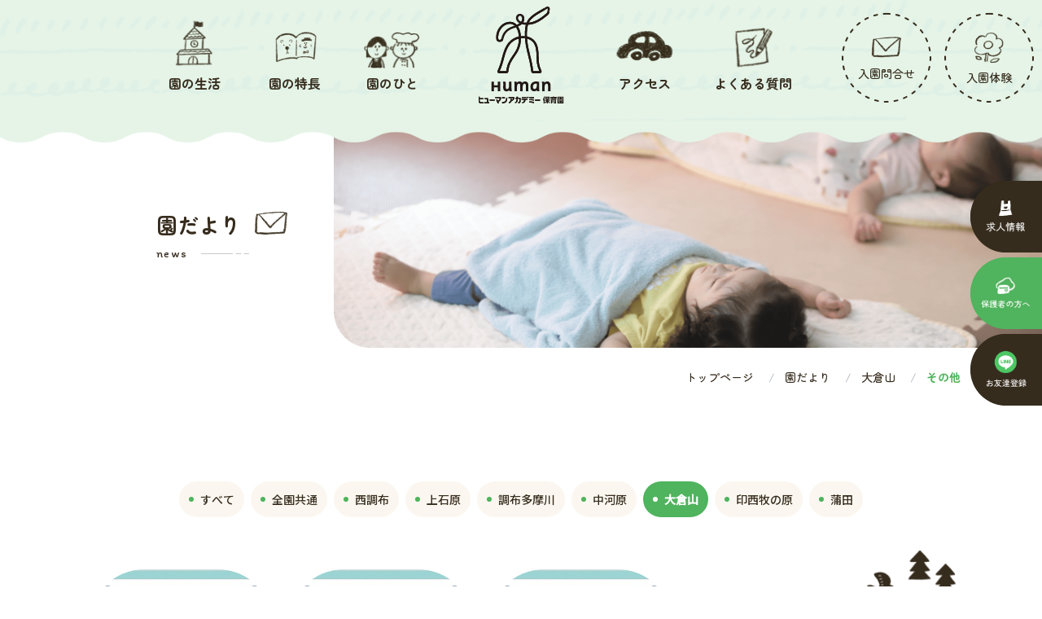

--- FILE ---
content_type: text/html; charset=UTF-8
request_url: https://hoiku.athuman.com/news/okurayama/others/
body_size: 8173
content:
<!DOCTYPE html>
<html lang="ja">

<head prefix="og: http://ogp.me/ns#">

<!-- Google Tag Manager -->
<noscript><iframe src="//www.googletagmanager.com/ns.html?id=GTM-592K9X"
height="0" width="0" style="display:none;visibility:hidden"></iframe></noscript>
<script>(function(w,d,s,l,i){w[l]=w[l]||[];w[l].push({'gtm.start':
new Date().getTime(),event:'gtm.js'});var f=d.getElementsByTagName(s)[0],
j=d.createElement(s),dl=l!='dataLayer'?'&l='+l:'';j.async=true;j.src=
'//www.googletagmanager.com/gtm.js?id='+i+dl;f.parentNode.insertBefore(j,f);
})(window,document,'script','dataLayer','GTM-592K9X');</script>
<!-- End Google Tag Manager -->

<script>
  (function(i,s,o,g,r,a,m){i['GoogleAnalyticsObject']=r;i[r]=i[r]||function(){
  (i[r].q=i[r].q||[]).push(arguments)},i[r].l=1*new Date();a=s.createElement(o),
  m=s.getElementsByTagName(o)[0];a.async=1;a.src=g;m.parentNode.insertBefore(a,m)
  })(window,document,'script','//www.google-analytics.com/analytics.js','ga');

  ga('create', 'UA-46392200-3', 'auto');
  ga('send', 'pageview');

</script>

<meta charset="UTF-8">
    <meta name="viewport" content="width=device-width">
    <title>その他 | 大倉山 | 園だより |ヒューマンアカデミー保育園 | 東京都認証保育園/認可保育園</title>
    <meta name="description" content="ヒューマンアカデミー保育園の園だより。ヒューマンアカデミー保育園や、ヒューマンが運営・受託する企業向けの保育サービス、事業所内保育の特長をご紹介。保育士の求人、保育所の運営、企業向け事業所内保育の受託サービスならヒューマン。">
    <meta name="keywords" content="">

    <meta property="og:type" content="website">
    <meta property="og:title" content="その他 | 大倉山 | 園だより |ヒューマンアカデミー保育園 | 東京都認証保育園/認可保育園<">
    <meta property="og:description" content="ヒューマンアカデミー保育園の園だより。ヒューマンアカデミー保育園や、ヒューマンが運営・受託する企業向けの保育サービス、事業所内保育の特長をご紹介。保育士の求人、保育所の運営、企業向け事業所内保育の受託サービスならヒューマン。">
    <meta property="og:site_name" content="ヒューマンアカデミー保育園">
    <meta property="og:url" content="https://hoiku.athuman.com/news/okurayama/others/">
    <meta property="og:image" content="https://biz.athuman.com/assets/img/common/og_img.png">

    <meta name="format-detection" content="telephone=no">
    <link href="/assets/img/favicon.ico" rel="icon">
    <link href="/assets/img/apple-touch-icon.png" rel="apple-touch-icon">
<!-- <link href="https://fonts.googleapis.com/css2?family=Itim&family=Noto+Sans+JP:wght@500&family=Zen+Maru+Gothic:wght@500;700&display=swap" rel="stylesheet"> -->

<link rel="preconnect" href="https://fonts.googleapis.com" />
<link rel="preconnect" href="https://fonts.gstatic.com" crossorigin />
<link rel="preload" as="style" fetchpriority="high" href="https://fonts.googleapis.com/css2?family=Itim&family=Noto+Sans+JP:wght@500&family=Zen+Maru+Gothic:wght@500;700&display=swap" />
<link rel="stylesheet" href="https://fonts.googleapis.com/css2?family=Itim&family=Noto+Sans+JP:wght@500&family=Zen+Maru+Gothic:wght@500;700&display=swap" media="print" onload='this.media="all"' />

    <link href="/assets/css/common.css" rel="stylesheet">
    <!-- スライド用 -->
    <link href="/assets/css/slider-pro.min.css" rel="stylesheet">
    <link href="/assets/css/motion.css" rel="stylesheet">
    <!-- スライド用ここまで -->


<script type="application/ld+json">
        {
            "@context": "http://schema.org",
            "@type": "BreadcrumbList",
            "itemListElement": [{
                    "@type": "ListItem",
                    "position": 1,
                    "item": {
                        "@id": "https://hoiku.athuman.com/",
                        "name": "ホーム"
                    }
                },
                {
                    "@type": "ListItem",
                    "position": 2,
                    "item": {
                        "@id": "https://hoiku.athuman.com/news/",
                        "name": "園だより"
                    }
                },
                {
                    "@type": "ListItem",
                    "position": 3,
                    "item": {
                        "@id": "https://hoiku.athuman.com/news/okurayama/",
                        "name": "ヒューマンアカデミー大倉山保育園"
                    }
                },
                {
                    "@type": "ListItem",
                    "position": 4,
                    "item": {
                        "@id": "https://hoiku.athuman.com/news/okurayama/others/",
                        "name": "その他"
                    }
                }

            ]
        }
    </script>

</head>

<body>
<!-- Google Tag Manager (noscript) -->
<noscript><iframe src="//www.googletagmanager.com/ns.html?id=GTM-592K9X"
height="0" width="0" style="display:none;visibility:hidden"></iframe></noscript>
<!-- End Google Tag Manager (noscript) -->

    <div class="l-wrap">

<noscript>
    <div class="c-box -gray">
        <p class="u-ta-c">当サイトではJavaScriptを使用しています。JavaScriptが無効になっている場合は、有効にしてご利用ください。</p>
    </div>
</noscript>

<div class="tb-sp-logo">
    <h1>
        <a href="/">
            <img class="tb-sp-logo__img" src="/assets/img/common/logo_brown.svg" alt="ヒューマンアカデミー保育園">
        </a>
    </h1>
</div>

<header class="l-header02">
    <div class="l-header02__bg">
        <div class="l-header02__inner">
            <div class="l-header02__logo">
                <h1>
                    <a href="/">
                        <img class="l-header02__pc" src="/assets/img/common/logo_brown.svg" alt="ヒューマンアカデミー保育園">
                    </a>
                </h1>
            </div>

            <nav class="l-header02__menu nav">
                <div class="l-header__logo-nav">
                    <a href="/">
                        <img class="" src="/assets/img/common/logo.svg" alt="ヒューマンアカデミー保育園">
                    </a>
                </div>

                <div class="nav__inner">
                    <ul class="nav-list">
                        <li class="nav-list__item">
                            <a href="/life/" class="nav-list__link">
                                <span>
                                    <img src="/assets/img/common/icon_school_brown.png" class="nav-list__pc" alt="">
                                    <img src="/assets/img/common/icon_school.png" class="nav-list__sp" alt=""><br>
                                    <span>園の生活</span>
                                </span>
                            </a>
                        </li>

                        <li class="nav-list__item">
                            <a href="/features/" class="nav-list__link">
                                <span>
                                    <img src="/assets/img/common/icon_book_brown.png" class="nav-list__pc" alt="">
                                    <img src="/assets/img/common/icon_book.png" class="nav-list__sp" alt=""><br>
                                    <span>園の特長</span>
                                </span>
                            </a>
                        </li>

                        <li class="nav-list__item">
                            <a href="/staff/" class="nav-list__link">
                                <span>
                                    <img src="/assets/img/common/icon_tow_persons_brown.png" class="nav-list__pc" alt="">
                                    <img src="/assets/img/common/icon_tow_persons.png" class="nav-list__sp" alt=""><br>
                                    <span>園のひと</span>
                                </span>
                            </a>
                        </li>

                        <li class="nav-list__item">
                            <a href="/access/" class="nav-list__link">
                                <span>
                                    <img src="/assets/img/common/icon_car_brown.png" class="nav-list__pc" alt="">
                                    <img src="/assets/img/common/icon_car.png" class="nav-list__sp" alt=""><br>
                                    <span>アクセス</span>
                                </span>
                            </a>
                        </li>

                        <li class="nav-list__item">
                            <a href="/information/" class="nav-list__link">
                                <span>
                                    <img src="/assets/img/common/icon_book_pencil_brown.png" class="nav-list__pc" alt="">
                                    <img src="/assets/img/common/icon_book_pencil.png" class="nav-list__sp" alt=""><br>
                                    <span>よくある質問</span>
                                </span>
                            </a>
                        </li>

                        <li class="nav-list__item sp-tb:view">
                            <a href="/recruit/" class="nav-list__link">
                                <span>
                                    <img src="/assets/img/common/icon_apron.svg" class="nav-list__sp" alt=""><br>
                                    <span>求人情報</span>
                                </span>
                            </a>
                        </li>
                    </ul>

                    <ul class="nav-list3">

                        <li class="nav-list3__item">
                            <a href="https://www.athuman.com/sysform/hoiku-inquiry-pc/" target="_blank" class="nav-list3__link">
                                <img src="/assets/img/common/icon_mail.png" alt="">
                                <span>入園問合せ</span>
                                <span class="icon-arrow_right"></span>
                            </a>
                        </li>

                        <li class="nav-list3__item">
                            <a href="/experience/" class="nav-list3__link">
                                <img src="/assets/img/common/icon_flower.png" alt="">
                                <span>入園体験</span>
                                <span class="icon-arrow_right"></span>
                            </a>
                        </li>
                        <li class="nav-list3__item">
                            <a href="https://manabu.athuman.com/information/" target="_blank" class="nav-list3__link">
                                <span>採用情報</span>
                                <span class="icon-arrow_right"></span>
                            </a>
                        </li>
                        <li class="nav-list3__item">
                            <a href="/from_guardian/" class="nav-list3__link">
                                <span>保護者の方へ</span>
                                <span class="icon-arrow_right"></span>
                            </a>
                        </li>
                    </ul>
                </div>
            </nav>

            <ul class="nav-list2">

                <li class="nav-list2__item">
                    <a href="https://www.athuman.com/sysform/hoiku-inquiry-pc/" target="_blank" class="nav-list2__link">
                        <span class="icon-circle_dot2">
                            <span class="nav-list2__inner">
                                <img src="/assets/img/common/icon_mail_brown.png" alt=""><br>
                                <span>入園問合せ</span>
                            </span>
                        </span>
                    </a>
                </li>

                <li class="nav-list2__item">
                    <a href="/experience/" class="nav-list2__link">
                        <span class="icon-circle_dot2">
                            <span class="nav-list2__inner">
                                <img src="/assets/img/common/icon_flower_brown.png" alt=""><br>
                                <span>入園体験</span>
                            </span>
                        </span>
                    </a>
                </li>
            </ul>
        </div>
    </div>

    <div class="hamburger" id="js-hamburger">
        <span class="hamburger_border hamburger_border_top"></span>
        <span class="hamburger_border hamburger_border_center"></span>
        <span class="hamburger_border hamburger_border_bottom"></span>
        <span class="hamburger_border_text"></span>
    </div>
    <div class="black_bg" id="js-black-bg"></div>
</header>


        <main class="l-main tab-area">

<div class="c-side-btn__wrap">
    <ul class="c-side-btn__list">
        <li class="c-side-btn__item -brown">
            <a href="/recruit/" class="c-side-btn__link">
                <img class="c-side-btn__img" src="/assets/img/top/img_top_side_btn04_02.png" alt="求人情報">
            </a>
        </li>
        <li class="c-side-btn__item -green">
            <a href="/from_guardian/" class="c-side-btn__link">
                <img class="c-side-btn__img" src="/assets/img/top/img_top_side_btn02.png" alt="保護者の方へ">
            </a>
        </li>
        <li class="l-main__side_btn_item -brown">
            <a href="https://lin.ee/vaqZCZA" class="l-main__side_btn_link" target="_blank">
                <img class="l-main__side_btn_img" src="/assets/img/top/img_top_side_btn03.png" alt="LINE お友達登録">
            </a>
        </li>
    </ul>
</div>

<!--
<div class="l-main__side_btn_wrap">
    <ul class="l-main__side_btn_list">
        <li class="l-main__side_btn_item -brown">
            <a href="" class="l-main__side_btn_link">
                <img class="l-main__side_btn_img" src="/assets/img/top/img_top_side_btn01.png" alt="">
            </a>
        </li>
        <li class="l-main__side_btn_item -green">
            <a href="" class="l-main__side_btn_link">
                <img class="l-main__side_btn_img" src="/assets/img/top/img_top_side_btn02.png" alt="">
            </a>
        </li>
    </ul>
</div>
-->

<div class="l-mv">
                <div class="l-mv__inner">
                    <div>
                        <div class="u-d-f u-ai-c">
                            園だより
                            <img class="l-title-h3__line l-mv__icon" src="/assets/img/common/icon_mail_brown.svg" alt="">
                        </div>
                        <h3 class="l-title-h3">news<img class="l-title-h3__line" src="/assets/img/common/icon_lead_line02.svg" alt=""></h3>
                    </div>
                </div>
                <div class="l-mv__image">
                    <img class="" src="/assets/img/news/img_news_main.png" alt="">
                </div>
            </div>


<nav class="l-breadcrumb">
                <ol class="l-breadcrumb__list">
                    <li class="l-breadcrumb__item"><a href="/">トップページ</a></li>
                    <li class="l-breadcrumb__item"><a href="/news/">園だより</a></li>
                    <li class="l-breadcrumb__item"><a href="/news/okurayama/">大倉山</a></li>
                    <li class="l-breadcrumb__item"><span>その他</span></li>
                </ol>
            </nav>


            <!-- /.c-tabs ここから -->
            <div class="c-tabs" id="tabSet1">

                <!-- /.p-news-letter-news-tab ここから -->
                <div class="p-news-letter-news-tab">
                    <div class="p-news-letter-news-tab__inner">
                        <div>
<ul class="c-tabs__list02" role="tablist">
                                <li class="c-tabs__list-item02">
                                    <a href="/news/">
                                    
                                        <button type="button" class="c-tabs__btn02" role="tab">
                                            <span class="c-tabs__circle02"></span>
                                            すべて
                                        </button>
                                    
                                    </a>
                                </li>

        

                                <li class="c-tabs__list-item02">
                                    <a href="/news/mutual/">
                                    
                                        <button type="button" class="c-tabs__btn02" role="tab">
                                            <span class="c-tabs__circle02"></span>
                                            全園共通
                                        </button>
                                    
                                    </a>
                                </li>

        
    
        

                                <li class="c-tabs__list-item02">
                                    <a href="/news/nishi-chofu/">
                                    
                                        <button type="button" class="c-tabs__btn02" role="tab">
                                            <span class="c-tabs__circle02"></span>
                                            西調布
                                        </button>
                                    
                                    </a>
                                </li>

        
    
        

                                <li class="c-tabs__list-item02">
                                    <a href="/news/kamiishiwara/">
                                    
                                        <button type="button" class="c-tabs__btn02" role="tab">
                                            <span class="c-tabs__circle02"></span>
                                            上石原
                                        </button>
                                    
                                    </a>
                                </li>

        
    
        

                                <li class="c-tabs__list-item02">
                                    <a href="/news/chofu-tamagawa/">
                                    
                                        <button type="button" class="c-tabs__btn02" role="tab">
                                            <span class="c-tabs__circle02"></span>
                                            調布多摩川
                                        </button>
                                    
                                    </a>
                                </li>

        
    
        

                                <li class="c-tabs__list-item02">
                                    <a href="/news/nakagawara/">
                                    
                                        <button type="button" class="c-tabs__btn02" role="tab">
                                            <span class="c-tabs__circle02"></span>
                                            中河原
                                        </button>
                                    
                                    </a>
                                </li>

        
    
        

                                <li class="c-tabs__list-item02">
                                    <a href="/news/okurayama/">
                                    
                                        <button type="button" class="c-tabs__btn02 -active" role="tab">
                                            <span class="c-tabs__circle02"></span>
                                            大倉山
                                        </button>
                                    
                                    </a>
                                </li>

        
    
        

                                <li class="c-tabs__list-item02">
                                    <a href="/news/inzai-makinohara/">
                                    
                                        <button type="button" class="c-tabs__btn02" role="tab">
                                            <span class="c-tabs__circle02"></span>
                                            印西牧の原
                                        </button>
                                    
                                    </a>
                                </li>

        
    
        

                                <li class="c-tabs__list-item02">
                                    <a href="/news/kamata/">
                                    
                                        <button type="button" class="c-tabs__btn02" role="tab">
                                            <span class="c-tabs__circle02"></span>
                                            蒲田
                                        </button>
                                    
                                    </a>
                                </li>

        
                            </ul>
        
    

                        </div>
                    </div>
                </div>
                <!-- /.p-news-letter-news-tab ここまで -->

                <!-- /.2カラムwrap ここから -->
                <div class="c-main-column2 -mrg01">

                    <!-- /.左カラム ここから -->
                    <div class="c-main-column2__left">
                        <div class="p-news-letter-news">
                            <div class="p-news-letter-news__inner">
                                <div class="c-tabs__panel02">

<ul class="c-news02-list -bdrt">




    

                                        <li class="c-news02">
                                            <a href="https://hoiku.athuman.com/news/okurayama/detail/781.php" class="c-news02__link matchheight-c-news02__link">
                                                <span class="c-news02__img matchheight-c-news02__img">
                                                    <span class="c-news02__img_inner">
                                                    
                                                        <img src="https://hoiku.athuman.com/news/upload/2025/12/33b003f6bc722db92ad6ffc35564f0053eb5a17c.jpg" alt="">
                                                    
                                                    </span>
                                                </span>
                                                <span class="c-news02__box">
                                                    <span class="c-news02__date matchheight-c-news02__date">
                                                        <span class="c-news02__date-inner">
                                                        
                                                            <span class="c-news02__date-tab01">＃園の教育</span>
                                                        
                                                            <span class="c-news02__date-tab01">＃その他</span>
                                                        
                                                            <span class="c-news02__date-tab01">＃季節のイベント</span>
                                                        
                                                            <span class="c-news02__date-tab02">大倉山</span>
                                                        </span>
                                                    </span>
                                                    <span class="c-news02__title-wrap matchheight-c-news02__title-wrap">
                                                        <span class="c-news02__title">
                                                            食育活動　～りんご～
                                                        </span>
                                                    </span>
                                                    <span class="c-news02__text-wrap matchheight-c-news02__text-wrap">
                                                        <span class="c-news02__text -over">
                                                            12月の食育活動としてぱんだぐみ（3歳児クラス）の子どもた･･･
                                                        </span>
                                                    </span>
                                                </span>
                                            </a>
                                        </li>

    
    

                                        <li class="c-news02">
                                            <a href="https://hoiku.athuman.com/news/okurayama/detail/758.php" class="c-news02__link matchheight-c-news02__link">
                                                <span class="c-news02__img matchheight-c-news02__img">
                                                    <span class="c-news02__img_inner">
                                                    
                                                        <img src="https://hoiku.athuman.com/news/upload/2025/11/30d98a55f213605ccd1e311cbecbe86a6446fc5c.jpg" alt="">
                                                    
                                                    </span>
                                                </span>
                                                <span class="c-news02__box">
                                                    <span class="c-news02__date matchheight-c-news02__date">
                                                        <span class="c-news02__date-inner">
                                                        
                                                            <span class="c-news02__date-tab01">＃日常のせいかつ</span>
                                                        
                                                            <span class="c-news02__date-tab01">＃季節のイベント</span>
                                                        
                                                            <span class="c-news02__date-tab01">＃園の教育</span>
                                                        
                                                            <span class="c-news02__date-tab01">＃その他</span>
                                                        
                                                            <span class="c-news02__date-tab02">大倉山</span>
                                                        </span>
                                                    </span>
                                                    <span class="c-news02__title-wrap matchheight-c-news02__title-wrap">
                                                        <span class="c-news02__title">
                                                            葉っぱで何ができるかな？　
                                                        </span>
                                                    </span>
                                                    <span class="c-news02__text-wrap matchheight-c-news02__text-wrap">
                                                        <span class="c-news02__text -over">
                                                            らいおんぐみ（5歳児クラス）の子どもたちが公園で葉っぱ集め･･･
                                                        </span>
                                                    </span>
                                                </span>
                                            </a>
                                        </li>

    
    

                                        <li class="c-news02">
                                            <a href="https://hoiku.athuman.com/news/okurayama/detail/753.php" class="c-news02__link matchheight-c-news02__link">
                                                <span class="c-news02__img matchheight-c-news02__img">
                                                    <span class="c-news02__img_inner">
                                                    
                                                        <img src="https://hoiku.athuman.com/news/upload/2025/11/6c996a56a5f56f70debdc682de66bb8fb5d1a969.jpg" alt="">
                                                    
                                                    </span>
                                                </span>
                                                <span class="c-news02__box">
                                                    <span class="c-news02__date matchheight-c-news02__date">
                                                        <span class="c-news02__date-inner">
                                                        
                                                            <span class="c-news02__date-tab01">＃日常のせいかつ</span>
                                                        
                                                            <span class="c-news02__date-tab01">＃園の教育</span>
                                                        
                                                            <span class="c-news02__date-tab01">＃その他</span>
                                                        
                                                            <span class="c-news02__date-tab02">大倉山</span>
                                                        </span>
                                                    </span>
                                                    <span class="c-news02__title-wrap matchheight-c-news02__title-wrap">
                                                        <span class="c-news02__title">
                                                            葉っぱで色水遊び！
                                                        </span>
                                                    </span>
                                                    <span class="c-news02__text-wrap matchheight-c-news02__text-wrap">
                                                        <span class="c-news02__text -over">
                                                            ぱんだぐみ（3歳児クラス）の子どもたちが公園で葉っぱ集め！･･･
                                                        </span>
                                                    </span>
                                                </span>
                                            </a>
                                        </li>

    
    

                                        <li class="c-news02">
                                            <a href="https://hoiku.athuman.com/news/okurayama/detail/731.php" class="c-news02__link matchheight-c-news02__link">
                                                <span class="c-news02__img matchheight-c-news02__img">
                                                    <span class="c-news02__img_inner">
                                                    
                                                        <img src="https://hoiku.athuman.com/news/upload/2025/11/76cc97faeffb78894edca0907def56da7e040314.jpg" alt="">
                                                    
                                                    </span>
                                                </span>
                                                <span class="c-news02__box">
                                                    <span class="c-news02__date matchheight-c-news02__date">
                                                        <span class="c-news02__date-inner">
                                                        
                                                            <span class="c-news02__date-tab01">＃日常のせいかつ</span>
                                                        
                                                            <span class="c-news02__date-tab01">＃園の教育</span>
                                                        
                                                            <span class="c-news02__date-tab01">＃その他</span>
                                                        
                                                            <span class="c-news02__date-tab02">大倉山</span>
                                                        </span>
                                                    </span>
                                                    <span class="c-news02__title-wrap matchheight-c-news02__title-wrap">
                                                        <span class="c-news02__title">
                                                            食育活動　～出汁の飲みくらべ～
                                                        </span>
                                                    </span>
                                                    <span class="c-news02__text-wrap matchheight-c-news02__text-wrap">
                                                        <span class="c-news02__text -over">
                                                            10月の食育活動としてぞうぐみ（4歳児クラス）の子どもたち･･･
                                                        </span>
                                                    </span>
                                                </span>
                                            </a>
                                        </li>

    
    

                                        <li class="c-news02">
                                            <a href="https://hoiku.athuman.com/news/okurayama/detail/726.php" class="c-news02__link matchheight-c-news02__link">
                                                <span class="c-news02__img matchheight-c-news02__img">
                                                    <span class="c-news02__img_inner">
                                                    
                                                        <img src="https://hoiku.athuman.com/news/upload/2025/11/d452b507ce4fdc26ad4763797db4e1e16dd352e4.jpg" alt="">
                                                    
                                                    </span>
                                                </span>
                                                <span class="c-news02__box">
                                                    <span class="c-news02__date matchheight-c-news02__date">
                                                        <span class="c-news02__date-inner">
                                                        
                                                            <span class="c-news02__date-tab01">＃季節のイベント</span>
                                                        
                                                            <span class="c-news02__date-tab01">＃地域交流</span>
                                                        
                                                            <span class="c-news02__date-tab01">＃園の教育</span>
                                                        
                                                            <span class="c-news02__date-tab01">＃その他</span>
                                                        
                                                            <span class="c-news02__date-tab02">大倉山</span>
                                                        </span>
                                                    </span>
                                                    <span class="c-news02__title-wrap matchheight-c-news02__title-wrap">
                                                        <span class="c-news02__title">
                                                            港北ふれあいストリートダンスまつり 2025
                                                        </span>
                                                    </span>
                                                    <span class="c-news02__text-wrap matchheight-c-news02__text-wrap">
                                                        <span class="c-news02__text -over">
                                                            ヒューマンアカデミー大倉山保育園では4歳児と5歳児クラスを･･･
                                                        </span>
                                                    </span>
                                                </span>
                                            </a>
                                        </li>

    
    

                                        <li class="c-news02">
                                            <a href="https://hoiku.athuman.com/news/okurayama/detail/121.php" class="c-news02__link matchheight-c-news02__link">
                                                <span class="c-news02__img matchheight-c-news02__img">
                                                    <span class="c-news02__img_inner">
                                                    
                                                        <img src="https://hoiku.athuman.com/news/assets_c/2024/03/1-thumb-1080x1080-545.jpg" alt="">
                                                    
                                                    </span>
                                                </span>
                                                <span class="c-news02__box">
                                                    <span class="c-news02__date matchheight-c-news02__date">
                                                        <span class="c-news02__date-inner">
                                                        
                                                            <span class="c-news02__date-tab01">＃園の教育</span>
                                                        
                                                            <span class="c-news02__date-tab01">＃その他</span>
                                                        
                                                            <span class="c-news02__date-tab02">大倉山</span>
                                                        </span>
                                                    </span>
                                                    <span class="c-news02__title-wrap matchheight-c-news02__title-wrap">
                                                        <span class="c-news02__title">
                                                            日本地図づくり！
                                                        </span>
                                                    </span>
                                                    <span class="c-news02__text-wrap matchheight-c-news02__text-wrap">
                                                        <span class="c-news02__text -over">
                                                            運動会でエイサーを踊ったり、発表会ではオリジナルの都道府県･･･
                                                        </span>
                                                    </span>
                                                </span>
                                            </a>
                                        </li>

    
    

                                        <li class="c-news02">
                                            <a href="https://hoiku.athuman.com/news/okurayama/detail/89.php" class="c-news02__link matchheight-c-news02__link">
                                                <span class="c-news02__img matchheight-c-news02__img">
                                                    <span class="c-news02__img_inner">
                                                    
                                                        <img src="https://hoiku.athuman.com/news/2024/02/okurayama_1.jpg" alt="">
                                                    
                                                    </span>
                                                </span>
                                                <span class="c-news02__box">
                                                    <span class="c-news02__date matchheight-c-news02__date">
                                                        <span class="c-news02__date-inner">
                                                        
                                                            <span class="c-news02__date-tab01">＃日常のせいかつ</span>
                                                        
                                                            <span class="c-news02__date-tab01">＃季節のイベント</span>
                                                        
                                                            <span class="c-news02__date-tab01">＃地域交流</span>
                                                        
                                                            <span class="c-news02__date-tab01">＃園の教育</span>
                                                        
                                                            <span class="c-news02__date-tab01">＃その他</span>
                                                        
                                                            <span class="c-news02__date-tab02">大倉山</span>
                                                        </span>
                                                    </span>
                                                    <span class="c-news02__title-wrap matchheight-c-news02__title-wrap">
                                                        <span class="c-news02__title">
                                                            すごろくで日本1周！
                                                        </span>
                                                    </span>
                                                    <span class="c-news02__text-wrap matchheight-c-news02__text-wrap">
                                                        <span class="c-news02__text -over">
                                                            運動会でエイサーを踊ったことをきっかけに日本の特産物や方言･･･
                                                        </span>
                                                    </span>
                                                </span>
                                            </a>
                                        </li>

    

                                    </ul>

<nav class="c-pagination">

    
                                        <ul class="c-pagination__list">
                                            
    
                                            
                                            <li class="c-pagination__item -number -current" aria-current="page">
                                                <a class="c-pagination__link">1</a>
                                            </li>
                                            

    
                                            
                                        </ul>

    

                                    </nav>


                                </div>

                            </div>
                        </div>
                    </div>
                    <!-- /.左カラム ここまで -->

                    <!-- /.右カラム ここから -->
                    <div class="c-main-column2__right -pd01">
                        <div class="c-main-column2__right-inner">
<div class="c-sidenav">
    <div class="c-sidenav__img">
        <img class="" src="/assets/img/common/img_sidenav_01.png" alt="">
    </div>


    <div class="c-sidenav__box -mrg01">
        <div class="c-sidenav__title">
            シーン・イベント別
        </div>
        <ul class="c-sidenav__list">
<ul class="c-sidenav__list">
        


    
            <li class="c-sidenav__item">
                <a href="/news/okurayama/daily-life/" class="c-sidenav__link">
                    ＃日常のせいかつ
                </a>
            </li>
    


        
    
        


    
            <li class="c-sidenav__item">
                <a href="/news/okurayama/seasonal-events/" class="c-sidenav__link">
                    ＃季節のイベント
                </a>
            </li>
    


        
    
        


    
            <li class="c-sidenav__item">
                <a href="/news/okurayama/regional-exchange/" class="c-sidenav__link">
                    ＃地域交流
                </a>
            </li>
    


        
    
        


    
            <li class="c-sidenav__item">
                <a href="/news/okurayama/education/" class="c-sidenav__link">
                    ＃園の教育
                </a>
            </li>
    


        
    
        


    
            <li class="c-sidenav__item">
                <a href="/news/okurayama/others/" class="c-sidenav__link">
                    ＃その他
                </a>
            </li>
    


        
        </ul>
        
    


        </ul>
    </div>



    <div class="c-sidenav__box">
        <div class="c-sidenav__title">
            アーカイブ
        </div>
        <ul class="c-sidenav__list">
<ul class="c-sidenav__list">
        
                    <li class="c-sidenav__item"><a href="https://hoiku.athuman.com/news/okurayama/2025/12/" class="c-sidenav__link">2025年12月 (1)</a></li>
        
    
        
                    <li class="c-sidenav__item"><a href="https://hoiku.athuman.com/news/okurayama/2025/11/" class="c-sidenav__link">2025年11月 (2)</a></li>
        
    
        
                    <li class="c-sidenav__item"><a href="https://hoiku.athuman.com/news/okurayama/2025/10/" class="c-sidenav__link">2025年10月 (2)</a></li>
        
    
        
                    <li class="c-sidenav__item"><a href="https://hoiku.athuman.com/news/okurayama/2024/03/" class="c-sidenav__link">2024年3月 (2)</a></li>
        
    
        
                    <li class="c-sidenav__item"><a href="https://hoiku.athuman.com/news/okurayama/2024/02/" class="c-sidenav__link">2024年2月 (1)</a></li>
        
    
        
                    <li class="c-sidenav__item"><a href="https://hoiku.athuman.com/news/okurayama/2024/01/" class="c-sidenav__link">2024年1月 (1)</a></li>
        
    
        
                    <li class="c-sidenav__item"><a href="https://hoiku.athuman.com/news/okurayama/2023/12/" class="c-sidenav__link">2023年12月 (1)</a></li>
        
    
        
                    <li class="c-sidenav__item"><a href="https://hoiku.athuman.com/news/okurayama/2023/11/" class="c-sidenav__link">2023年11月 (2)</a></li>
        
    
        
                    <li class="c-sidenav__item"><a href="https://hoiku.athuman.com/news/okurayama/2023/10/" class="c-sidenav__link">2023年10月 (2)</a></li>
        
                </ul>
        
    




        </ul>
    </div>
    <div class="c-sidenav__img02">
        <img class="" src="/assets/img/common/img_sidenav_02.png" alt="">
    </div>

</div>

                        </div>
                    </div>
                    <!-- /.右カラム ここまで -->

                </div>
                <!-- /.2カラムwrap ここまで -->

            </div>
            <!-- /.c-tabs ここまで -->

<div class="c-inquiry-box">
    <div class="c-inquiry-box__inner">
        <div class="c-box-content -orange">
            <h2 class="l-title-h2 -mb01 u-ta-c">
                <span class="l-title-h2__green">入園体験/見学</span>お気軽にお問合せください。
            </h2>

            <div class="c-column2 -pd01">
                <div class="c-column2__box u-sp-mb-l">
                    <div class="c-inner-column2 matchheight-admission-list u-mb-xxs u-sp-mb-m">
                        <div class="c-inner-column2__left">
                            <span class="c-inner-column2__circle">
                                <img class="" src="/assets/img/common/icon_flower.png" alt="">
                            </span>
                        </div>
                        <div class="c-inner-column2__right">
                            <p class="c-inner-column2__text">
                                安心してお子様に入園していただくために、入園体験を行っています。<br>
                                園の様子や職員、ライフスタイルに合う保育の確認など、当園のことをより理解いただけます。
                            </p>
                        </div>
                    </div>
                    <ul class="c-btns u-jc-fe">
                        <li class="c-btns__item">
                            <a href="/experience/" class="c-btn -height01 -rounded -middle">
                                体験詳細はこちら<span class="c-btn__icon icon-arrow_right"></span>
                            </a>
                        </li>
                    </ul>
                </div>

                <div class="c-column2__box">
                    <div class="c-inner-column2 matchheight-admission-list u-mb-xxs u-sp-mb-m">
                        <div class="c-inner-column2__left">
                            <span class="c-inner-column2__circle">
                                <img class="" src="/assets/img/common/icon_mail.png" alt="">
                            </span>
                        </div>
                        <div class="c-inner-column2__right">
                            <p class="c-inner-column2__text">
                                ご見学・ご相談・保育内容についてや入園のお手続きの事などお気軽にお問合せください。<br>
                                （土曜も見学可能ですのでお気軽にご相談ください。）
                            </p>
                        </div>
                    </div>
                    <ul class="c-btns u-jc-fe">
                        <li class="c-btns__item">
                            <a href="https://www.athuman.com/sysform/hoiku-inquiry-pc/" class="c-btn -height01 -rounded" target="_blank">
                                お問合せはこちら<span class="c-btn__icon icon-arrow_right"></span>
                            </a>
                        </li>
                    </ul>
                </div>
            </div>
        </div>
    </div>
</div>


        </main>

<footer class="l-footer">
    <div class="l-footer__inner">
        <div class="l-footer__column3">

            <div class="l-footer__column-box">
                <ul class="l-footer__list">
                    <li class="l-footer__item">
                        <a href="/" class="l-footer__link">
                            <span class="l-footer__link-df">
                                <span class="l-footer__circle"></span>
                                トップページ
                            </span>
                            <span class="l-footer__link-sub">
                                TOP
                            </span>
                        </a>
                    </li>

                    <li class="l-footer__item">
                        <a href="/life/" class="l-footer__link">
                            <span class="l-footer__link-df">
                                <span class="l-footer__circle"></span>
                                園の生活
                            </span>
                            <span class="l-footer__link-sub">
                                LIFE
                            </span>
                        </a>
                        <ul class="l-footer__list2">
                            <li class="l-footer__item2">
                                <span class="l-footer__line"></span>
                                <a href="/life/#p-life-oneday" class="l-footer__link2">
                                    一日の流れ
                                </a>
                            </li>
                            <li class="l-footer__item2">
                                <span class="l-footer__line"></span>
                                <a href="/life/#p-life-event" class="l-footer__link2">
                                    年間行事
                                </a>
                            </li>
                        </ul>
                    </li>

                    <li class="l-footer__item">
                        <a href="/features/" class="l-footer__link">
                            <span class="l-footer__link-df">
                                <span class="l-footer__circle"></span>
                                園の特長
                            </span>
                            <span class="l-footer__link-sub">
                                FEATURES
                            </span>
                        </a>
                        <ul class="l-footer__list2">
                            <li class="l-footer__item2">
                                <span class="l-footer__line"></span>
                                <a href="/features/" class="l-footer__link2">
                                    想い・理念
                                </a>
                            </li>
<!--
                            <li class="l-footer__item2">
                                <span class="l-footer__line"></span>
                                <a href="" class="l-footer__link2">
                                    STEAM
                                </a>
                            </li>
-->
                        </ul>
                    </li>

                    <li class="l-footer__item">
                        <a href="/staff/" class="l-footer__link">
                            <span class="l-footer__link-df">
                                <span class="l-footer__circle"></span>
                                園のひと
                            </span>
                            <span class="l-footer__link-sub">
                                STAFF
                            </span>
                        </a>


    
        
                        <ul class="l-footer__list2">
        
                            <li class="l-footer__item2">
                                <span class="l-footer__line"></span>
                                <a href="/staff/director/" class="l-footer__link2">
                                    園長
                                </a>
                            </li>
        
    
        
                            <li class="l-footer__item2">
                                <span class="l-footer__line"></span>
                                <a href="/staff/childminder/" class="l-footer__link2">
                                    保育士
                                </a>
                            </li>
        
    
        
        
    
        
        
    
        
        
    
        
        
    
        
        
                        </ul>
        
    


                    </li>
                </ul>
            </div>

            <div class="l-footer__column-box">
                <ul class="l-footer__list">
                    <li class="l-footer__item">
                        <a href="/access/" class="l-footer__link">
                            <span class="l-footer__link-df">
                                <span class="l-footer__circle"></span>
                                アクセス
                            </span>
                            <span class="l-footer__link-sub">
                                ACCESS
                            </span>
                        </a>


    
        
                        <ul class="l-footer__list2">
        
                            <li class="l-footer__item2">
                                <span class="l-footer__line"></span>
                                <a href="/access/nishi-chofu/" class="l-footer__link2">
                                    西調布保育園
                                </a>
                            </li>
        
    
        
                            <li class="l-footer__item2">
                                <span class="l-footer__line"></span>
                                <a href="/access/kamiishiwara/" class="l-footer__link2">
                                    上石原保育園
                                </a>
                            </li>
        
    
        
                            <li class="l-footer__item2">
                                <span class="l-footer__line"></span>
                                <a href="/access/chofu-tamagawa/" class="l-footer__link2">
                                    調布多摩川保育園
                                </a>
                            </li>
        
    
        
                            <li class="l-footer__item2">
                                <span class="l-footer__line"></span>
                                <a href="/access/nakagawara/" class="l-footer__link2">
                                    中河原保育園
                                </a>
                            </li>
        
    
        
                            <li class="l-footer__item2">
                                <span class="l-footer__line"></span>
                                <a href="/access/okurayama/" class="l-footer__link2">
                                    大倉山保育園
                                </a>
                            </li>
        
    
        
                            <li class="l-footer__item2">
                                <span class="l-footer__line"></span>
                                <a href="/access/inzai-makinohara/" class="l-footer__link2">
                                    印西牧の原保育園
                                </a>
                            </li>
        
    
        
                            <li class="l-footer__item2">
                                <span class="l-footer__line"></span>
                                <a href="/access/kamata/" class="l-footer__link2">
                                    蒲田保育園
                                </a>
                            </li>
        

                            <li class="l-footer__item2">
                                <span class="l-footer__line"></span>
                                <a href="/access/tekuteku/" class="l-footer__link2">
                                    てくてく保育園
                                </a>
                            </li>

                            <li class="l-footer__item2">
                                <span class="l-footer__line"></span>
                                <a href="/access/yao/" class="l-footer__link2">
                                    八尾市立病院<br>
                                    院内保育ルーム
                                </a>
                            </li>
                        </ul>
        
    


                    </li>

                    <li class="l-footer__item">
                        <a href="/information/" class="l-footer__link">
                            <span class="l-footer__link-df">
                                <span class="l-footer__circle"></span>
                                入園案内
                            </span>
                            <span class="l-footer__link-sub">
                                INFORMATION
                            </span>
                        </a>
                        <ul class="l-footer__list2">
                            <li class="l-footer__item2">
                                <span class="l-footer__line"></span>
                                <a href="/information/#box01" class="l-footer__link2">
                                    Q&A
                                </a>
                            </li>
                            <li class="l-footer__item2">
                                <span class="l-footer__line"></span>
                                <a href="/information/#box03" class="l-footer__link2">
                                    準備リスト
                                </a>
                            </li>
                        </ul>
                    </li>

                    <li class="l-footer__item">
                        <a href="/news/" class="l-footer__link">
                            <span class="l-footer__link-df">
                                <span class="l-footer__circle"></span>
                                園だより
                            </span>
                            <span class="l-footer__link-sub">
                                NEWS
                            </span>
                        </a>


    
        
                        <ul class="l-footer__list2">
                            <li class="l-footer__item2">
                                <span class="l-footer__line"></span>
                                <a href="/news/" class="l-footer__link2">
                                    全て
                                </a>
                            </li>
        
                            <li class="l-footer__item2">
                                <span class="l-footer__line"></span>
                                <a href="/news/mutual/" class="l-footer__link2">
                                    全園共通
                                </a>
                            </li>
        
    
        
                            <li class="l-footer__item2">
                                <span class="l-footer__line"></span>
                                <a href="/news/nishi-chofu/" class="l-footer__link2">
                                    西調布保育園
                                </a>
                            </li>
        
    
        
                            <li class="l-footer__item2">
                                <span class="l-footer__line"></span>
                                <a href="/news/kamiishiwara/" class="l-footer__link2">
                                    上石原保育園
                                </a>
                            </li>
        
    
        
                            <li class="l-footer__item2">
                                <span class="l-footer__line"></span>
                                <a href="/news/chofu-tamagawa/" class="l-footer__link2">
                                    調布多摩川保育園
                                </a>
                            </li>
        
    
        
                            <li class="l-footer__item2">
                                <span class="l-footer__line"></span>
                                <a href="/news/nakagawara/" class="l-footer__link2">
                                    中河原保育園
                                </a>
                            </li>
        
    
        
                            <li class="l-footer__item2">
                                <span class="l-footer__line"></span>
                                <a href="/news/okurayama/" class="l-footer__link2">
                                    大倉山保育園
                                </a>
                            </li>
        
    
        
                            <li class="l-footer__item2">
                                <span class="l-footer__line"></span>
                                <a href="/news/inzai-makinohara/" class="l-footer__link2">
                                    印西牧の原保育園
                                </a>
                            </li>
        
    
        
                            <li class="l-footer__item2">
                                <span class="l-footer__line"></span>
                                <a href="/news/kamata/" class="l-footer__link2">
                                    蒲田保育園
                                </a>
                            </li>
        

                        </ul>
        
    

                    </li>
                </ul>
            </div>

            <div class="l-footer__column-box">
                <ul class="l-footer__list">
                    <li class="l-footer__item">
                        <a href="/notice/" class="l-footer__link">
                            <span class="l-footer__link-df">
                                <span class="l-footer__circle"></span>
                                お知らせ
                            </span>
                            <span class="l-footer__link-sub">
                                NOTICE
                            </span>
                        </a>


    
        
                        <ul class="l-footer__list2">
                            <li class="l-footer__item2">
                                <span class="l-footer__line"></span>
                                <a href="/notice/" class="l-footer__link2">
                                    全て
                                </a>
                            </li>
        
                            <li class="l-footer__item2">
                                <span class="l-footer__line"></span>
                                <a href="/notice/mutual/" class="l-footer__link2">
                                    全園共通
                                </a>
                            </li>
        
    
        
                            <li class="l-footer__item2">
                                <span class="l-footer__line"></span>
                                <a href="/notice/nishi-chofu/" class="l-footer__link2">
                                    西調布保育園
                                </a>
                            </li>
        
    
        
                            <li class="l-footer__item2">
                                <span class="l-footer__line"></span>
                                <a href="/notice/kamiishiwara/" class="l-footer__link2">
                                    上石原保育園
                                </a>
                            </li>
        
    
        
                            <li class="l-footer__item2">
                                <span class="l-footer__line"></span>
                                <a href="/notice/chofu-tamagawa/" class="l-footer__link2">
                                    調布多摩川保育園
                                </a>
                            </li>
        
    
        
                            <li class="l-footer__item2">
                                <span class="l-footer__line"></span>
                                <a href="/notice/nakagawara/" class="l-footer__link2">
                                    中河原保育園
                                </a>
                            </li>
        
    
        
                            <li class="l-footer__item2">
                                <span class="l-footer__line"></span>
                                <a href="/notice/okurayama/" class="l-footer__link2">
                                    大倉山保育園
                                </a>
                            </li>
        
    
        
                            <li class="l-footer__item2">
                                <span class="l-footer__line"></span>
                                <a href="/notice/inzai-makinohara/" class="l-footer__link2">
                                    印西牧の原保育園
                                </a>
                            </li>
        
    
        
                            <li class="l-footer__item2">
                                <span class="l-footer__line"></span>
                                <a href="/notice/kamata/" class="l-footer__link2">
                                    蒲田保育園
                                </a>
                            </li>
        
                        </ul>
        
    

                    </li>

                    <li class="l-footer__item">
                        <a href="/experience/" class="l-footer__link">
                            <span class="l-footer__link-df">
                                <span class="l-footer__circle"></span>
                                入園体験
                            </span>
                            <span class="l-footer__link-sub">
                                EXPERIENCE
                            </span>
                        </a>


    
        
                        <ul class="l-footer__list2">
                            <li class="l-footer__item2">
                                <span class="l-footer__line"></span>
                                <a href="/experience/" class="l-footer__link2">
                                    全て
                                </a>
                            </li>
        
                            <li class="l-footer__item2">
                                <span class="l-footer__line"></span>
                                <a href="/experience/nishi-chofu/" class="l-footer__link2">
                                    西調布保育園
                                </a>
                            </li>
        
    
        
                            <li class="l-footer__item2">
                                <span class="l-footer__line"></span>
                                <a href="/experience/kamiishiwara/" class="l-footer__link2">
                                    上石原保育園
                                </a>
                            </li>
        
    
        
                            <li class="l-footer__item2">
                                <span class="l-footer__line"></span>
                                <a href="/experience/chofu-tamagawa/" class="l-footer__link2">
                                    調布多摩川保育園
                                </a>
                            </li>
        
    
        
                            <li class="l-footer__item2">
                                <span class="l-footer__line"></span>
                                <a href="/experience/nakagawara/" class="l-footer__link2">
                                    中河原保育園
                                </a>
                            </li>
        
    
        
                            <li class="l-footer__item2">
                                <span class="l-footer__line"></span>
                                <a href="/experience/okurayama/" class="l-footer__link2">
                                    大倉山保育園
                                </a>
                            </li>
        
    
        
                            <li class="l-footer__item2">
                                <span class="l-footer__line"></span>
                                <a href="/experience/inzai-makinohara/" class="l-footer__link2">
                                    印西牧の原保育園
                                </a>
                            </li>
        
    
        
                            <li class="l-footer__item2">
                                <span class="l-footer__line"></span>
                                <a href="/experience/kamata/" class="l-footer__link2">
                                    蒲田保育園
                                </a>
                            </li>
        
                        </ul>
                    </li>
                </ul>
        
    


            </div>
        </div>

        <ul class="l-footer__list-sp">
            <li class="l-footer__item-sp">
                <a href="/" class="l-footer__link-sp">
                    <span class="l-footer__link-df-sp">
                        <span class="l-footer__circle-sp"></span>
                        トップページ
                    </span>
                    <span class="l-footer__link-sub-sp">
                        TOP
                    </span>
                </a>
            </li>

            <li class="l-footer__item-sp">
                <a href="/life/" class="l-footer__link-sp">
                    <span class="l-footer__link-df-sp">
                        <span class="l-footer__circle-sp"></span>
                        園の生活
                    </span>
                    <span class="l-footer__link-sub-sp">
                        LIFE
                    </span>
                </a>
            </li>

            <li class="l-footer__item-sp">
                <a href="/features/" class="l-footer__link-sp">
                    <span class="l-footer__link-df-sp">
                        <span class="l-footer__circle-sp"></span>
                        園の特長
                    </span>
                    <span class="l-footer__link-sub-sp">
                        FEATURES
                    </span>
                </a>
            </li>

            <li class="l-footer__item-sp">
                <a href="/staff/" class="l-footer__link-sp">
                    <span class="l-footer__link-df-sp">
                        <span class="l-footer__circle-sp"></span>
                        園のひと
                    </span>
                    <span class="l-footer__link-sub-sp">
                        STAFF
                    </span>
                </a>
            </li>

            <li class="l-footer__item-sp">
                <a href="/access/" class="l-footer__link-sp">
                    <span class="l-footer__link-df-sp">
                        <span class="l-footer__circle-sp"></span>
                        アクセス
                    </span>
                    <span class="l-footer__link-sub-sp">
                        ACCESS
                    </span>
                </a>
            </li>

            <li class="l-footer__item-sp">
                <a href="/information/" class="l-footer__link-sp">
                    <span class="l-footer__link-df-sp">
                        <span class="l-footer__circle-sp"></span>
                        入園案内
                    </span>
                    <span class="l-footer__link-sub-sp">
                        INFORMATION
                    </span>
                </a>
            </li>

            <li class="l-footer__item-sp">
                <a href="/news/" class="l-footer__link-sp">
                    <span class="l-footer__link-df-sp">
                        <span class="l-footer__circle-sp"></span>
                        園だより
                    </span>
                    <span class="l-footer__link-sub-sp">
                        NEWS
                    </span>
                </a>
            </li>

            <li class="l-footer__item-sp">
                <a href="/notice/" class="l-footer__link-sp">
                    <span class="l-footer__link-df-sp">
                        <span class="l-footer__circle-sp"></span>
                        お知らせ
                    </span>
                    <span class="l-footer__link-sub-sp">
                        NOTICE
                    </span>
                </a>
            </li>

            <li class="l-footer__item-sp">
                <a href="/experience/" class="l-footer__link-sp">
                    <span class="l-footer__link-df-sp">
                        <span class="l-footer__circle-sp"></span>
                        入園体験
                    </span>
                    <span class="l-footer__link-sub-sp">
                        EXPERIENCE
                    </span>
                </a>
            </li>

            <li class="l-footer__item-sp">
                <a href="/from_guardian/" class="l-footer__link-sp">
                    <span class="l-footer__link-df-sp">
                        <span class="l-footer__circle-sp"></span>
                        保護者の方へ<br>(在園中)
                    </span>
                    <span class="l-footer__link-sub-sp">
                        FROM GUARDIAN
                    </span>
                </a>
            </li>
<!--
            <li class="l-footer__item-sp">
                <a href="https://manabu.athuman.com/information/" target="_blank" class="l-footer__link-sp">
                    <span class="l-footer__link-df-sp">
                        <span class="l-footer__circle-sp"></span>
                        採用情報
                    </span>
                    <span class="l-footer__link-sub-sp">
                        RECRUIT
                    </span>
                </a>
            </li>
-->
            <li class="l-footer__item-sp">
                <a href="/recruit/" class="l-footer__link-sp">
                    <span class="l-footer__link-df-sp">
                        <span class="l-footer__circle-sp"></span>
                        求人情報
                    </span>
                    <span class="l-footer__link-sub-sp">
                        RECRUIT
                    </span>
                </a>
            </li>
        </ul>

        <div class="l-footer__column3-02">
            <div class="l-footer__column-box01">
                <ul class="l-footer__btn-list">

                    <li class="l-footer__btn-item">
                        <a href="https://www.athuman.com/sysform/hoiku-inquiry-pc/" target="_blank" class="l-footer__btn-link">
                            <span>
                                <img src="/assets/img/common/icon_mail.png" alt=""><br>
                                <span class="l-footer__btn-text">入園問合せ</span>
                            </span>
                        </a>
                    </li>

                    <li class="l-footer__btn-item">
                        <a href="/experience/" class="l-footer__btn-link">
                            <span>
                                <img src="/assets/img/common/icon_flower.png" alt=""><br>
                                <span class="l-footer__btn-text">入園体験</span>
                            </span>
                        </a>
                    </li>
                </ul>
            </div>

            <div class="l-footer__column-box02">
                <ul class="l-footer__list">
                    <li class="l-footer__item">
                        <a href="/from_guardian/" class="l-footer__link">
                            <span class="l-footer__link-df">
                                <span class="l-footer__circle"></span>
                                保護者の方へ(在園中)
                            </span>
                            <span class="l-footer__link-sub">
                                FROM GUARDIAN
                            </span>
                        </a>
<!--
                        <ul class="l-footer__list2">
                            <li class="l-footer__item2">
                                <span class="l-footer__line"></span>
                                <a href="" class="l-footer__link2">
                                    コドモンによる連携
                                </a>
                            </li>
                        </ul>
-->
                    </li>
                </ul>
            </div>

            <div class="l-footer__column-box03">
                <ul class="l-footer__list">
<!--
                    <li class="l-footer__item">
                        <a href="https://manabu.athuman.com/information/" target="_blank" class="l-footer__link">
                            <span class="l-footer__link-df">
                                <span class="l-footer__circle"></span>
                                採用情報
                            </span>
                            <span class="l-footer__link-sub">
                                RECRUIT
                            </span>
                        </a>
                    </li>
-->
                    <li class="l-footer__item">
                        <a href="/recruit/" class="l-footer__link">
                            <span class="l-footer__link-df">
                                <span class="l-footer__circle"></span>
                                求人情報
                            </span>
                            <span class="l-footer__link-sub">
                                RECRUIT
                            </span>
                        </a>
                    </li>
                </ul>
            </div>
        </div>

        <div class="l-footer__nav-guide-row">
            <div class="l-footer__guide-icon">
                <img class="" src="/assets/img/common/logo_brown.png" alt="ヒューマンアカデミー保育園">
            </div>
            <div class="l-footer__guide-list-wrap">
                <ul class="l-footer__guide-list">
                    <li><a href="https://www.athuman.com/site-policy/" target="_blank">サイトポリシー(免責事項)</a></li>
                    <li><a href="https://www.athuman.com/privacy-policy/ac/" target="_blank">プライバシーポリシー(個人情報保護方針)</a></li>
                    <li><a href="https://www.athuman.com/social/" target="_blank">ソーシャルメディアポリシー</a></li>
                </ul>
            </div>
        </div>
    </div>

    <p class="l-footer__copy">
        Copyright &copy; 2024 Human Academy Co.,Ltd. All Rights Reserved.
    </p>
</footer>

<div id="page-top" class="page-top fadeInElement fadeIn">
    <a href="#">
        <span class="icon-circle">
            <span class="page-top__text">
                <span class="icon-arrow_top"></span><br>
                TOP
            </span>
        </span>
    </a>
</div>

    </div>

<script src="https://ajax.googleapis.com/ajax/libs/jquery/3.3.1/jquery.min.js"></script>
<script src="/assets/js/common.js" defer></script>
<script src="/assets/js/jquery.matchHeight-min.js" defer></script>
<!-- スライド用 -->
<script src="/assets/js/jquery.inview.js"></script>
<script src="/assets/js/jquery.sliderPro.min.js"></script>
<script src="/assets/js/js-slide.js"></script>
<!-- スライド用ここまで -->


</body>
</html>

--- FILE ---
content_type: text/css
request_url: https://hoiku.athuman.com/assets/css/common.css
body_size: 22155
content:
@font-face{font-family:"Pomeranian";src:url("/assets/fonts/pomeranian.woff") format("woff")}/*! normalize.css v8.0.1 | MIT License | github.com/necolas/normalize.css */html{line-height:1.15;-webkit-text-size-adjust:100%}body{margin:0}main{display:block}h1{font-size:2em;margin:.67em 0}hr{box-sizing:content-box;height:0;overflow:visible}pre{font-family:monospace,monospace;font-size:1em}a{background-color:transparent}abbr[title]{border-bottom:none;text-decoration:underline;-webkit-text-decoration:underline dotted;text-decoration:underline dotted}b,strong{font-weight:bolder}code,kbd,samp{font-family:monospace,monospace;font-size:1em}small{font-size:80%}sub,sup{font-size:75%;line-height:0;position:relative;vertical-align:baseline}sub{bottom:-0.25em}sup{top:-0.5em}img{border-style:none}button,input,optgroup,select,textarea{font-family:inherit;font-size:100%;line-height:1.15;margin:0}button,input{overflow:visible}button,select{text-transform:none}button,[type=button],[type=reset],[type=submit]{-webkit-appearance:button}button::-moz-focus-inner,[type=button]::-moz-focus-inner,[type=reset]::-moz-focus-inner,[type=submit]::-moz-focus-inner{border-style:none;padding:0}button:-moz-focusring,[type=button]:-moz-focusring,[type=reset]:-moz-focusring,[type=submit]:-moz-focusring{outline:1px dotted ButtonText}fieldset{padding:.35em .75em .625em}legend{box-sizing:border-box;color:inherit;display:table;max-width:100%;padding:0;white-space:normal}progress{vertical-align:baseline}textarea{overflow:auto}[type=checkbox],[type=radio]{box-sizing:border-box;padding:0}[type=number]::-webkit-inner-spin-button,[type=number]::-webkit-outer-spin-button{height:auto}[type=search]{-webkit-appearance:textfield;outline-offset:-2px}[type=search]::-webkit-search-decoration{-webkit-appearance:none}::-webkit-file-upload-button{-webkit-appearance:button;font:inherit}details{display:block}summary{display:list-item}template{display:none}[hidden]{display:none}*,*::before,*::after{box-sizing:border-box}html{font-size:62.5%}body{color:#362c1d;font-family:"Noto Sans JP",sans-serif;line-height:1.8;font-size:1.6rem;-webkit-font-smoothing:subpixel-antialiased;-moz-osx-font-smoothing:unset;position:relative}@media only screen and (-webkit-min-device-pixel-ratio: 2),(-webkit-min-device-pixel-ratio: 2),(min-resolution: 2dppx){body{-webkit-font-smoothing:antialiased;-moz-osx-font-smoothing:grayscale}}a{color:#50b35d;text-decoration:none;transition:.3s all}a:hover{text-decoration:underline}.link_color_brown{color:#362c1d}.link_color_brown.text_icon .icon-pdf,.link_color_brown.text_icon .icon-xlsx,.link_color_brown.text_icon .icon-word,.link_color_brown.text_icon .icon-xlsx{color:#362c1d}.link_color_brown.text_icon .icon-pdf::before,.link_color_brown.text_icon .icon-xlsx::before,.link_color_brown.text_icon .icon-word::before,.link_color_brown.text_icon .icon-xlsx::before{color:#362c1d;margin-left:3px}.text_icon{position:relative;transition:.3s all;text-decoration:underline}.text_icon:hover{text-decoration:none;opacity:.7}.text_icon .icon-pdf,.text_icon .icon-xlsx,.text_icon .icon-word,.text_icon .icon-xlsx{color:#50b35d}.text_icon .icon-pdf::before,.text_icon .icon-xlsx::before,.text_icon .icon-word::before,.text_icon .icon-xlsx::before{color:#50b35d;margin-left:3px}p{margin:0 0 1em;line-height:1.65}p:last-child{margin-bottom:0}ul,ol{list-style:none;margin:0;padding:0}dl,dl dd{margin:0}table{border-collapse:collapse}figure{margin:0}img{max-width:100%;vertical-align:top}h1,h2,h3,h4,h5,h6{margin:0}fieldset{-webkit-appearance:none;-moz-appearance:none;appearance:none;margin:0;border:none}button{-webkit-appearance:none;-moz-appearance:none;appearance:none;margin:0;border:none;background:inherit;color:#362c1d;cursor:pointer}@media(min-width: 768px){a{cursor:pointer;transition:.3s all}.sp\:view{display:none !important}}@media(min-width: 1025px){.sp-tb\:view{display:none !important}}@media(max-width: 767px){.pc\:view{display:none !important}}@font-face{font-family:"icomoon";src:url("../fonts/icomoon.eot?qch7s3");src:url("../fonts/icomoon.eot?qch7s3#iefix") format("embedded-opentype"),url("../fonts/icomoon.ttf?qch7s3") format("truetype"),url("../fonts/icomoon.woff?qch7s3") format("woff"),url("../fonts/icomoon.svg?qch7s3#icomoon") format("svg");font-weight:normal;font-style:normal;font-display:block}[class^=icon-],[class*=" icon-"]{font-family:"icomoon" !important;speak:never;font-style:normal;font-weight:normal;font-variant:normal;text-transform:none;line-height:1;-webkit-font-smoothing:antialiased;-moz-osx-font-smoothing:grayscale}.icon-arrow_bottom:before{content:"";color:#fff}.icon-arrow_left:before{content:"";color:#fff}.icon-arrow_right:before{content:"";color:#fff}.icon-arrow_top:before{content:"";color:#fff}.icon-circle_dot:before{content:"";color:#fff}.icon-circle:before{content:"";color:#fff}.icon-insta:before{content:"";color:#fff}.icon-line:before{content:"";color:#fff}.icon-circle_dot2:before{content:"";color:#fff}.icon-maru:before{content:"";color:#fff}.icon-time:before{content:"";color:#fff}.icon-moon:before{content:"";color:#fff}.icon-star:before{content:"";color:#fff}.icon-leader:before{content:"";color:#fff}.icon-pdf:before{content:"";color:#fff}.icon-pptx:before{content:"";color:#fff}.icon-word:before{content:"";color:#fff}.icon-xlsx:before{content:"";color:#fff}.l-breadcrumb{width:100%;margin-bottom:64px;background:#fff;margin-bottom:91px}.l-breadcrumb__list{overflow-x:auto;-webkit-overflow-scroling:touch;display:flex;justify-content:flex-end;max-width:1080px;margin:0 auto;padding:24px 0;white-space:nowrap}.l-breadcrumb__item{position:relative;font-size:1.4rem;font-family:"Zen Maru Gothic",serif}.l-breadcrumb__item:not(:first-child){margin-left:18px;padding-left:20px}.l-breadcrumb__item:not(:first-child)::before{position:absolute;top:0;left:0;color:#b1b8c1;content:"/"}.l-breadcrumb__item a{color:#362c1d}.l-breadcrumb__item span{color:#50b35d;font-weight:700}.l-breadcrumb__item>a:hover{text-decoration:underline}@media(min-width: 768px)and (max-width: 1024px){.l-breadcrumb__list{padding:24px 16px}}@media(max-width: 767px){.l-breadcrumb{margin-bottom:40px}.l-breadcrumb__list{padding:8px;justify-content:normal}.l-breadcrumb__item:not(:first-child){margin-left:12px;padding-left:12px}.l-breadcrumb__item:not(:first-child)::before{top:0px;left:-4px;width:6px;height:6px}}.l-footer{background-image:url(/assets/img/common/img_footer_bg.png);background-repeat:no-repeat;background-size:cover;background-position:center 120px;position:relative;padding-bottom:110px}.l-footer__inner{max-width:1080px;margin:0 auto;padding:64px 118px;background:#fbf7f0;color:#362c1d;border-radius:50px}.l-footer__column3{width:100%;display:flex;justify-content:space-between}.l-footer__column-box{width:33.33%;font-weight:700;font-family:"Zen Maru Gothic",serif}.l-footer__item{margin-top:28px;display:flex;font-size:1.6rem;letter-spacing:.15em;line-height:1.2}.l-footer__item:nth-child(1){margin-top:0}.l-footer__link{color:#362c1d;letter-spacing:.15em;transition:.3s all}.l-footer__link:hover{color:#50b35d;text-decoration:none;transition:.3s all}.l-footer__link-sub{margin-left:15px;font-size:1rem;font-family:"Itim",cursive;font-weight:400;color:#a8a8a8;letter-spacing:.1em}.l-footer__link-df{display:flex;align-items:center}.l-footer__circle{width:6px;height:6px;background-color:#50b35d;border-radius:50%;margin-right:8px}.l-footer__list2{margin-left:24px;font-size:1.4rem;letter-spacing:0}.l-footer__line{width:6px}.l-footer__item2{margin-top:8px;display:flex;align-items:center}.l-footer__item2:nth-child(1){margin-top:0}.l-footer__line{margin-right:8px;width:8px;height:1px;border-radius:1px;background:#a8a8a8}.l-footer__link2{color:#362c1d;transition:.3s all}.l-footer__link2:hover{color:#362c1d;text-decoration:underline;transition:.3s all}.l-footer__copy{max-width:1080px;margin:24px auto 0;text-align:right;font-size:1.4rem;font-family:"Itim",cursive}.l-footer__column3-02{width:100%;display:flex;justify-content:space-between;align-items:flex-end;flex-wrap:wrap}.l-footer__column-box01{width:33.33%;font-weight:700;font-family:"Zen Maru Gothic",serif}.l-footer__column-box02{width:48.33%;font-weight:700;font-family:"Zen Maru Gothic",serif}.l-footer__column-box03{width:18.33%;font-weight:700;font-family:"Zen Maru Gothic",serif}.l-footer__btn-list{display:flex}.l-footer__btn-item{margin-left:16px}.l-footer__btn-item:nth-child(1){margin-left:0}.l-footer__btn-link{width:110px;height:110px;border-radius:50%;display:flex;justify-content:center;align-items:center;background-color:#362c1d;color:#fff;font-family:"Zen Maru Gothic",serif;font-size:1.4rem;text-align:center;transition:.3s all}.l-footer__btn-link:hover{background-color:#50b35d;text-decoration:none;transition:.3s all}.l-footer__btn-text{font-weight:500}@media(min-width: 768px){.l-footer__list-sp{display:none}}@media(min-width: 768px)and (max-width: 1024px){.l-footer{padding-left:20px;padding-right:20px}.l-footer__inner{padding:40px 20px}}@media(max-width: 767px){.l-footer{padding-left:16px;padding-right:16px;background-position:center 80px;position:relative;padding-bottom:110px}.l-footer__inner{flex-direction:column;padding:32px 20px;border-radius:24px}.l-footer__column3{width:100%;flex-wrap:wrap;display:none}.l-footer__column-box{width:50%;margin-bottom:28px}.l-footer__column3-02{width:100%}.l-footer__column-box01{margin-top:28px;width:100%;order:2}.l-footer__column-box02{margin-top:28px;width:100%;display:none}.l-footer__column-box03{margin-top:28px;width:100%;display:none}.l-footer__item{display:block}.l-footer__list2{margin-top:8px;margin-left:0}.l-footer__btn-list{justify-content:center}.l-footer__btn-link{width:90px;height:90px;font-size:1.4rem}.l-footer__btn-link img{max-width:50%}.l-footer__copy{margin:12px auto 0;font-size:1rem}.l-footer__list-sp{display:flex;flex-wrap:wrap;font-family:"Zen Maru Gothic",serif;font-weight:700}.l-footer__item-sp{width:50%;margin-bottom:16px;display:flex;font-size:1.6rem;letter-spacing:.15em;line-height:1.2}.l-footer__link-sp{color:#362c1d;letter-spacing:.15em;transition:.3s all}.l-footer__link-sp:hover{color:#50b35d;text-decoration:none;transition:.3s all}.l-footer__link-sub-sp{margin-left:15px;font-size:1rem;font-family:"Itim",cursive;font-weight:400;color:#a8a8a8;letter-spacing:.1em}.l-footer__link-df-sp{display:flex;align-items:center}.l-footer__circle-sp{width:6px;height:6px;background-color:#50b35d;border-radius:50%;margin-right:8px}}.l-footer__nav-guide-row{margin-top:30px;display:flex;align-items:end}@media(max-width: 767px){.l-footer__nav-guide-row{display:block}}.l-footer__guide-icon{width:133px}.l-footer__guide-icon img{width:133px}@media(max-width: 767px){.l-footer__guide-icon{width:30%;margin:10px auto}.l-footer__guide-icon img{max-width:100%;margin-right:0%}}.l-footer__guide-list-wrap{width:80%;padding-left:5%}@media(max-width: 767px){.l-footer__guide-list-wrap{width:100%;padding-left:0}}.l-footer__guide-list{width:100%;display:flex;flex-wrap:wrap;justify-content:center;align-items:center;gap:0 30px;font-size:1.4rem;font-weight:700;font-family:"Zen Maru Gothic",serif;padding:8px 10px;background-color:#fff;border-radius:30px;font-weight:500}.l-footer__guide-list a{color:#362c1d;position:relative}.l-footer__guide-list a:hover{text-decoration:none;opacity:.7}.l-footer__guide-list a::after{content:url(/assets/img/common/icon_blank_brown.svg);width:15px;height:15px;position:absolute;top:47%;right:-17px;transform:translateY(-50%)}@media(max-width: 767px){.l-footer__guide-list{width:100%;margin-top:30px;padding:20px 16px;font-size:1.4rem;display:inline-block}.l-footer__guide-list li{margin-bottom:6px}.l-footer__guide-list li:nth-last-child(1){margin-bottom:0}}#page-top{bottom:0;position:fixed;right:0}.page-top{color:#fff;padding:10px 20px;z-index:2;transition:.3s all}.page-top a:hover{text-decoration:none}.page-top .icon-circle{font-size:8.4rem;position:relative}.page-top .icon-circle::before{transition:.3s all;color:#fff}.page-top__text{position:absolute;top:50%;left:50%;transform:translate(-50%, -50%);text-align:center;color:#362c1d;font-size:1.6rem;font-family:"Itim",cursive;letter-spacing:.1em;transition:.3s all}.page-top .icon-arrow_top{font-size:1.6rem}.page-top .icon-arrow_top::before{color:#362c1d;transition:.3s all}.page-top:hover{text-decoration:none}.page-top:hover .icon-circle::before{color:#362c1d;transition:.3s all}.page-top:hover .page-top__text{color:#fff;transition:.3s all}.page-top:hover .icon-arrow_top::before{color:#fff;transition:.3s all}@-moz-document url-prefix(){.page-top__text{left:35%}}.l-gnav{width:100%;background:#fff}.l-gnav__list{display:flex;margin:0 auto}.l-gnav__item{flex:auto}.l-gnav__link{display:flex;align-items:center;padding:12px;color:#362c1d;font-weight:400}.l-gnav__link:hover{color:#0066ba;text-decoration:none}@media(min-width: 768px){.l-gnav{margin-right:16px}.l-gnav__close-btn{display:none}}@media(min-width: 768px){.l-gnav__link{height:80px}}@media(max-width: 767px){.l-gnav{display:none;position:absolute;top:60px;left:0;z-index:15}.l-gnav__list{flex-direction:column;margin-bottom:24px;border-bottom:1px solid #dbdcdf}.l-gnav__item{border-top:1px solid #dbdcdf}.l-gnav__link{padding:16px}.l-gnav__close-btn{display:block;width:100%;margin-top:24px;padding:16px;background:#d8dee4;cursor:pointer}}.l-header{z-index:999;left:0;top:0;width:100%;height:100px;position:absolute;transition:.3s all}.l-header__pc{display:none}.l-header__inner{max-width:1080px;margin:0 auto;display:flex;align-items:center;justify-content:space-between;position:relative}.l-header__logo{width:105px;height:119px;position:absolute;top:24px;left:50%;transform:translateX(-50%);z-index:10;transition:.3s all}.l-header__logo a{display:block;width:100%;height:100%}.l-header__logo:hover{text-decoration:none}.l-header__logo:hover img{transform:scale(1.1, 1.1);transition:.3s all}.l-header__logo img{width:100%;transition:.3s all}.l-header__menu{max-width:1080px;margin:0 auto;display:flex;align-items:flex-end;justify-content:center;position:absolute;top:40px;left:50%;transform:translateX(-50%);transition:.3s all}.l-header .nav-list{margin-left:-100px;display:flex;align-items:flex-end}.l-header .nav-list__item{margin-left:50px;width:70px;display:flex;align-items:center;text-align:center;transition:.3s all}.l-header .nav-list__item:nth-child(1){margin-left:0}.l-header .nav-list__item:nth-child(1) .nav-list__link img{max-width:50px}.l-header .nav-list__item:nth-child(2) .nav-list__link img{max-width:70px}.l-header .nav-list__item:nth-child(3){width:80px;margin-right:180px}.l-header .nav-list__item:nth-child(3) .nav-list__link img{max-width:70px}.l-header .nav-list__item:nth-child(4) .nav-list__link img{margin-bottom:12px;max-width:70px}.l-header .nav-list__item:nth-child(5){width:96px}.l-header .nav-list__item:nth-child(5) .nav-list__link img{max-width:50px}.l-header .nav-list__item:nth-child(6) .nav-list__link img{max-width:60px;min-width:50px}.l-header .nav-list__link{display:flex;align-items:center;justify-content:center;color:#fff;font-size:1.6rem;font-family:"Zen Maru Gothic",serif;font-weight:700;transition:.3s all}.l-header .nav-list__link:hover{text-decoration:none}.l-header .nav-list__link:hover img{transform:scale(1.1, 1.1);transition:.3s all}.l-header .nav-list__link img{margin-bottom:4px;transition:.3s all}.l-header .nav-list2{position:absolute;top:24px;right:-90px;display:flex;align-items:flex-end}.l-header .nav-list2__item{margin-left:16px}.l-header .nav-list2__item:nth-child(1){margin-left:0}.l-header .nav-list2__link{width:110px;height:110px;display:flex;align-items:center;justify-content:center;text-align:center;border-radius:50%;color:#fff;transition:.3s all}.l-header .nav-list2__link:hover{text-decoration:none;background:#362c1d;transition:.3s all}.l-header .nav-list2__link img{margin-bottom:10px}.l-header .nav-list2__link .icon-circle_dot2{position:relative;display:flex;align-items:center;justify-content:center;width:110px;height:110px}.l-header .nav-list2__link .icon-circle_dot2::before{position:absolute;font-size:11rem;top:0%;left:0%}.l-header .nav-list2__inner{font-size:1.4rem;font-family:"Zen Maru Gothic",serif;font-weight:500}.title{font-size:2rem;font-weight:600}.main{margin-top:60px}.js-black-bg{background:none}@media(min-width: 1025px){.l-header__sp{display:none}.l-header__logo-nav{display:none}.l-header .nav-list3{display:none}}@media(max-width: 1024px){.nav-open .l-header{z-index:1001}.l-header{height:68px;position:fixed}.l-header.fadein02 .hamburger{background:#fff url(/assets/img/common/icon_circle_dot_brown.svg);transition:.3s all}.l-header.fadein02 .hamburger_border{background-color:#362c1d}.l-header.fadein02 .hamburger_border_text{color:#362c1d;transition:.3s all}.l-header__menu{left:auto;right:-100%;transform:none;position:relative}.l-header__logo{width:56px;height:63px;position:absolute;top:12px;left:50%;transform:translateX(-50%)}.l-header__logo-nav{width:56px;height:63px;position:absolute;top:12px;left:50%;transform:translateX(-50%)}.l-header .nav{position:fixed;right:-100%;top:0;width:100%;padding-top:600px;transition:all .6s;z-index:200;height:100vh;overflow-y:auto;background:#362c1d}.l-header .nav__inner{width:100%;height:100vh;padding:91px 16px 16px;overflow-y:auto}.l-header .nav-list{margin-left:0;flex-wrap:wrap;align-items:stretch}.l-header .nav-list__item{margin-left:0;margin-right:0;padding:0;width:33.33%;display:flex;align-items:center;justify-content:center;text-align:center;border-bottom:1px solid rgba(255,255,255,.15)}.l-header .nav-list__item:nth-child(1){margin-left:0}.l-header .nav-list__item:nth-child(1) .nav-list__link{border-left:none}.l-header .nav-list__item:nth-child(3){width:33.33%}.l-header .nav-list__item:nth-child(3){margin-right:0}.l-header .nav-list__item:nth-child(4) .nav-list__link{border-left:none}.l-header .nav-list__item:nth-child(4) .nav-list__link img{margin-bottom:3px}.l-header .nav-list__item:nth-child(5){width:33.33%}.l-header .nav-list__item:nth-child(7){border-left:none}.l-header .nav-list__link{padding:16px 8px 12px;width:100%;height:96%;border-bottom:none;display:flex;align-items:flex-end;justify-content:center;border-left:1px solid rgba(255,255,255,.15)}.l-header .nav-list__link img{margin-bottom:4px;transition:.3s all}.l-header .nav-list3__item{border-bottom:1px solid rgba(255,255,255,.15)}.l-header .nav-list3__link{padding:16px 24px;display:flex;align-items:center;color:#fff;font-size:1.4rem;font-family:"Zen Maru Gothic",serif;font-weight:500;position:relative}.l-header .nav-list3__link img{width:24px;margin-right:8px}.l-header .nav-list3__link .icon-arrow_right{position:absolute;top:50%;right:38px;transform:translateY(-50%);font-size:1.8rem}.l-header .nav-list2{display:none}.hamburger{width:56px;height:56px;position:absolute;top:12px;right:12px;background:url(/assets/img/common/icon_circle_dot.svg);background-repeat:no-repeat;background-size:contain;cursor:pointer;z-index:300}.hamburger_border{position:absolute;left:18px;width:21px;height:2px;border-radius:1px;background-color:#fff;transition:all .6s}.hamburger_border_top{top:16px}.hamburger_border_center{top:22px}.hamburger_border_bottom{top:28px}.hamburger_border_text{width:24px;position:absolute;top:30px;left:50%;transform:translateX(-50%);font-family:"Itim",cursive;font-size:1rem;color:#fff}.hamburger_border_text::before{content:"MENU"}.black_bg{position:fixed;left:0;top:0;width:100vw;height:100vh;z-index:100;background-color:#333;opacity:0;visibility:hidden;transition:all .6s;cursor:pointer}.nav-open .nav{right:0}.nav-open .black_bg{opacity:.8;visibility:visible}.nav-open .hamburger_border_top{transform:rotate(45deg);top:20px}.nav-open .hamburger_border_center{width:0;left:50%}.nav-open .hamburger_border_bottom{transform:rotate(-45deg);top:20px}.nav-open .hamburger_border_text::before{content:"Close"}}.l-header-top{z-index:999;left:0;top:-200px;width:100%;height:100px;position:fixed;background:#e5f4e7 url(/assets/img/common/img_header_bg01.png);background-repeat:repeat;background-size:87%;transition:.3s all;transition:.7s}.l-header-top.fadein{top:0;transition:.7s}.l-header-top__bg{width:100%;height:100%;position:relative}.l-header-top__inner{max-width:1080px;margin:0 auto;display:flex;align-items:center;justify-content:space-between;position:relative}.l-header-top__logo{width:72px;height:82px;position:absolute;top:8px;left:50%;transform:translateX(-50%);z-index:10;transition:.3s all}.l-header-top__logo a{display:block;width:100%;height:100%}.l-header-top__logo:hover{text-decoration:none}.l-header-top__logo:hover img{transform:scale(1.1, 1.1);transition:.3s all}.l-header-top__logo img{width:100%;transition:.3s all}.l-header-top__menu{max-width:1080px;margin:0 auto;display:flex;align-items:flex-end;justify-content:center;position:absolute;top:10px;left:50%;transform:translateX(-50%);transition:.3s all}.l-header-top .nav-list{margin-left:-100px;display:flex;align-items:flex-end}.l-header-top .nav-list__item{margin-left:50px;width:70px;display:flex;align-items:center;text-align:center;transition:.3s all}.l-header-top .nav-list__item img{max-width:70%}.l-header-top .nav-list__item:nth-child(1){margin-left:0}.l-header-top .nav-list__item:nth-child(3){width:80px}.l-header-top .nav-list__item:nth-child(3){margin-right:180px}.l-header-top .nav-list__item:nth-child(4) .nav-list__link img{margin-bottom:12px}.l-header-top .nav-list__item:nth-child(5){width:96px}.l-header-top .nav-list__item:nth-child(1) .nav-list__link img{max-width:60%}.l-header-top .nav-list__item:nth-child(2) .nav-list__link img{max-width:70%}.l-header-top .nav-list__item:nth-child(3) .nav-list__link img{max-width:70%}.l-header-top .nav-list__item:nth-child(4) .nav-list__link img{max-width:70%}.l-header-top .nav-list__item:nth-child(5) .nav-list__link img{max-width:45%}.l-header-top .nav-list__link{display:flex;align-items:center;justify-content:center;color:#362c1d;font-size:1.4rem;font-family:"Zen Maru Gothic",serif;font-weight:700;transition:.3s all}.l-header-top .nav-list__link:hover{text-decoration:none}.l-header-top .nav-list__link:hover img{transform:scale(1.1, 1.1);transition:.3s all}.l-header-top .nav-list__link img{margin-bottom:4px;transition:.3s all}.l-header-top .nav-list2{position:absolute;top:10px;right:-30px;display:flex;align-items:flex-end}.l-header-top .nav-list2__item{margin-left:16px}.l-header-top .nav-list2__item:nth-child(1){margin-left:0}.l-header-top .nav-list2__link{width:80px;height:80px;display:flex;align-items:center;justify-content:center;text-align:center;border-radius:50%;color:#362c1d;transition:.3s all}.l-header-top .nav-list2__link:hover{text-decoration:none;background:#fff;transition:.3s all}.l-header-top .nav-list2__link img{margin-bottom:10px}.l-header-top .nav-list2__link .icon-circle_dot2{position:relative;display:flex;align-items:center;justify-content:center;width:80px;height:80px}.l-header-top .nav-list2__link .icon-circle_dot2::before{position:absolute;font-size:8rem;top:0%;left:0%;color:#362c1d}.l-header-top .nav-list2__inner{font-size:1.2rem;font-family:"Zen Maru Gothic",serif;font-weight:500}@media(max-width: 1024px){.l-header-top{display:none}}.l-header02{z-index:999;left:0;top:0;width:100%;height:148px;position:fixed;background:#e5f4e7 url(/assets/img/common/img_header_bg01.png);background-repeat:repeat;background-size:87%;transition:.3s all;transition:.7s}.l-header02.fadein{top:0;transition:.7s}.l-header02__bg{width:100%;height:100%;position:relative}.l-header02__bg::before{content:"";position:absolute;bottom:-27px;left:0;width:100%;height:27px;background-image:url(/assets/img/common/img_header_bg02.png);background-repeat:repeat-x;background-position:bottom center;background-size:8%}.l-header02__inner{max-width:1080px;margin:0 auto;display:flex;align-items:center;justify-content:space-between;position:relative}.l-header02__logo{width:105px;height:119px;position:absolute;top:8px;left:50%;transform:translateX(-50%);z-index:10;transition:.3s all}.l-header02__logo a{display:block;width:100%;height:100%}.l-header02__logo:hover{text-decoration:none}.l-header02__logo:hover img{transform:scale(1.1, 1.1);transition:.3s all}.l-header02__logo img{width:100%;transition:.3s all}.l-header02__menu{max-width:1080px;margin:0 auto;display:flex;align-items:flex-end;justify-content:center;position:absolute;top:24px;left:50%;transform:translateX(-50%);transition:.3s all}.l-header02 .nav-list{margin-left:-100px;display:flex;align-items:flex-end}.l-header02 .nav-list__item{margin-left:50px;width:70px;display:flex;align-items:center;text-align:center;transition:.3s all}.l-header02 .nav-list__item:nth-child(1){margin-left:0}.l-header02 .nav-list__item:nth-child(1) .nav-list__link img{max-width:50px}.l-header02 .nav-list__item:nth-child(2) .nav-list__link img{max-width:70px}.l-header02 .nav-list__item:nth-child(3){width:80px}.l-header02 .nav-list__item:nth-child(3){margin-right:180px}.l-header02 .nav-list__item:nth-child(3) .nav-list__link img{max-width:70px}.l-header02 .nav-list__item:nth-child(4) .nav-list__link img{margin-bottom:12px;max-width:70px}.l-header02 .nav-list__item:nth-child(5){width:96px}.l-header02 .nav-list__item:nth-child(5) .nav-list__link img{max-width:50px}.l-header02 .nav-list__item:nth-child(6) .nav-list__link img{max-width:60px;min-width:50px}.l-header02 .nav-list__link{display:flex;align-items:center;justify-content:center;color:#362c1d;font-size:1.6rem;font-family:"Zen Maru Gothic",serif;font-weight:700;transition:.3s all}.l-header02 .nav-list__link:hover{text-decoration:none}.l-header02 .nav-list__link:hover img{transform:scale(1.1, 1.1);transition:.3s all}.l-header02 .nav-list__link img{margin-bottom:4px;transition:.3s all}.l-header02 .nav-list2{position:absolute;top:16px;right:-90px;display:flex;align-items:flex-end}.l-header02 .nav-list2__item{margin-left:16px}.l-header02 .nav-list2__item:nth-child(1){margin-left:0}.l-header02 .nav-list2__link{width:110px;height:110px;display:flex;align-items:center;justify-content:center;text-align:center;border-radius:50%;color:#362c1d;transition:.3s all}.l-header02 .nav-list2__link:hover{text-decoration:none;background:#fff;transition:.3s all}.l-header02 .nav-list2__link img{margin-bottom:10px}.l-header02 .nav-list2__link .icon-circle_dot2{position:relative;display:flex;align-items:center;justify-content:center;width:110px;height:110px}.l-header02 .nav-list2__link .icon-circle_dot2::before{position:absolute;font-size:11rem;top:0%;left:0%;color:#362c1d}.l-header02 .nav-list2__inner{font-size:1.4rem;font-family:"Zen Maru Gothic",serif;font-weight:500}.l-header02 .title{font-size:2rem;font-weight:600}.l-header02 .main{margin-top:60px}.l-header02 .js-black-bg{background:none}@media(min-width: 1025px){.l-header02__logo-nav{display:none}.l-header02__sp{display:none}.l-header02 .nav-list__sp{display:none}.l-header02 .nav-list3{display:none}.l-header02.fadein03{height:100px}.l-header02.fadein03 .l-header02__bg::before{content:none;background-image:none}.l-header02.fadein03 .l-header02__logo{width:72px;height:82px;top:8px;left:50%;transform:translateX(-50%);transition:.3s all}.l-header02.fadein03 .l-header02__menu{top:10px;transition:.3s all}.l-header02.fadein03 .nav-list{align-items:flex-end}.l-header02.fadein03 .nav-list__item img{max-width:70%}.l-header02.fadein03 .nav-list__item:nth-child(1) .nav-list__link img{max-width:60%}.l-header02.fadein03 .nav-list__item:nth-child(2) .nav-list__link img{max-width:70%}.l-header02.fadein03 .nav-list__item:nth-child(3) .nav-list__link img{max-width:70%}.l-header02.fadein03 .nav-list__item:nth-child(4) .nav-list__link img{max-width:70%}.l-header02.fadein03 .nav-list__item:nth-child(5) .nav-list__link img{max-width:45%}.l-header02.fadein03 .nav-list__link{font-size:1.4rem}.l-header02.fadein03 .nav-list2{top:12px;right:-30px;align-items:flex-end}.l-header02.fadein03 .nav-list2__inner{font-size:1.2rem}.l-header02.fadein03 .nav-list2__link{width:80px;height:80px}.l-header02.fadein03 .nav-list2__link .icon-circle_dot2{width:80px;height:80px}.l-header02.fadein03 .nav-list2__link .icon-circle_dot2::before{font-size:8rem}}@media(max-width: 1024px){.nav-open .l-header02{z-index:1001}.l-header02{height:90px;position:absolute;background:#e5f4e7 url(/assets/img/common/img_header_bg01.png);background-size:cover}.l-header02 .hamburger{position:fixed;background:#fff url(/assets/img/common/icon_circle_dot_brown.svg);transition:.3s all}.l-header02 .hamburger_border{background-color:#362c1d}.l-header02 .hamburger_border_text{color:#362c1d;transition:.3s all}.l-header02__bg::before{content:none}.l-header02__menu{left:auto;right:-100%;transform:none;position:relative}.l-header02__pc{display:none}.l-header02__logo{width:56px;height:63px;position:absolute;top:12px;left:50%;transform:translateX(-50%)}.l-header02__logo-nav{width:56px;height:63px;position:absolute;top:12px;left:50%;transform:translateX(-50%)}.l-header02 .nav{position:fixed;right:-100%;top:0;width:100%;padding-top:600px;transition:all .6s;z-index:200;height:100vh;overflow-y:auto;background:#362c1d}.l-header02 .nav__inner{width:100%;height:100vh;padding:91px 16px 16px;overflow-y:auto}.l-header02 .nav-list{margin-left:0;flex-wrap:wrap;align-items:stretch}.l-header02 .nav-list__pc{display:none}.l-header02 .nav-list__item{margin-left:0;margin-right:0;padding:0;width:33.33%;display:flex;align-items:center;justify-content:center;text-align:center;border-bottom:1px solid rgba(255,255,255,.15)}.l-header02 .nav-list__item:nth-child(1){margin-left:0}.l-header02 .nav-list__item:nth-child(1) .nav-list__link{border-left:none}.l-header02 .nav-list__item:nth-child(3){width:33.33%}.l-header02 .nav-list__item:nth-child(3){margin-right:0}.l-header02 .nav-list__item:nth-child(4) .nav-list__link{border-left:none}.l-header02 .nav-list__item:nth-child(4) .nav-list__link img{margin-bottom:3px}.l-header02 .nav-list__item:nth-child(5){width:33.33%}.l-header02 .nav-list__item:nth-child(7){border-left:none}.l-header02 .nav-list__link{padding:16px 8px 12px;width:100%;height:96%;border-bottom:none;display:flex;align-items:flex-end;justify-content:center;border-left:1px solid rgba(255,255,255,.15);color:#fff}.l-header02 .nav-list__link img{margin-bottom:4px;transition:.3s all}.l-header02 .nav-list3__item{border-bottom:1px solid rgba(255,255,255,.15)}.l-header02 .nav-list3__link{padding:16px 24px;display:flex;align-items:center;color:#fff;font-size:1.4rem;font-family:"Zen Maru Gothic",serif;font-weight:500;position:relative}.l-header02 .nav-list3__link img{width:24px;margin-right:8px}.l-header02 .nav-list3__link .icon-arrow_right{position:absolute;top:50%;right:38px;transform:translateY(-50%);font-size:1.8rem}.l-header02 .nav-list2{display:none}.hamburger{width:56px;height:56px;position:absolute;top:12px;right:12px;border-radius:28px;overflow:hidden;background:none;background:url(/assets/img/common/icon_circle_dot.svg);background-repeat:no-repeat;background-size:contain;transition:.3s all;cursor:pointer;z-index:300}.hamburger_border{position:absolute;left:18px;width:21px;height:2px;border-radius:1px;background-color:#fff;transition:all .6s}.hamburger_border_top{top:16px}.hamburger_border_center{top:22px}.hamburger_border_bottom{top:28px}.hamburger_border_text{width:24px;position:absolute;top:30px;left:50%;transform:translateX(-50%);font-family:"Itim",cursive;font-size:1rem;color:#fff;transition:.3s all}.hamburger_border_text::before{content:"MENU"}.black_bg{position:fixed;left:0;top:0;width:100vw;height:100vh;z-index:100;background-color:#333;opacity:0;visibility:hidden;transition:all .6s;cursor:pointer}.nav-open .nav{right:0}.nav-open .black_bg{opacity:.8;visibility:visible}.nav-open .hamburger_border_top{transform:rotate(45deg);top:20px}.nav-open .hamburger_border_center{width:0;left:50%}.nav-open .hamburger_border_bottom{transform:rotate(-45deg);top:20px}.nav-open .hamburger_border_text::before{content:"Close"}.nav-open .l-header.fadein02 .hamburger,.nav-open .l-header02 .hamburger{background:url(/assets/img/common/icon_circle_dot.svg);transition:.3s all}.nav-open .l-header.fadein02 .hamburger_border,.nav-open .l-header02 .hamburger_border{background-color:#fff}.nav-open .l-header.fadein02 .hamburger_border_text,.nav-open .l-header02 .hamburger_border_text{color:#fff;transition:.3s all}}@media(min-width: 1025px){.tb-sp-logo{display:none}}@media(max-width: 1024px){.tb-sp-logo{position:relative;z-index:1000}.tb-sp-logo a{width:56px;height:63px;position:absolute;top:12px;left:50%;transform:translateX(-50%)}}.l-wrap{overflow:hidden;position:relative;width:100%}.l-title{position:relative;height:300px;background-repeat:no-repeat}.l-title__text{z-index:1;width:100%;padding:0 20px;color:#fff;font-size:4.4rem;font-weight:400;text-align:center;line-height:1.4;position:absolute;top:50%;left:50%;transform:translate(-50%, -50%)}.l-title::after{position:absolute;top:0;width:100%;height:100%;background:rgba(0,0,0,.7);content:""}.l-title.-template{background:url(/assets/img/template/img_main_01.jpg) center center/cover}@media(max-width: 767px){.l-title{height:150px}.l-title__text{font-size:2.8rem}}.l-title-h2{font-size:2.6rem;font-family:"Zen Maru Gothic",serif;font-weight:700;color:#362c1d;line-height:1.7;letter-spacing:.15em}.l-title-h2.-white{color:#fff}.l-title-h2.-mb01{margin-bottom:16px}.l-title-h2.-mb02{margin-bottom:24px}.l-title-h2.-mb03{margin-bottom:48px}.l-title-h2.-mb04{margin-bottom:32px}.l-title-h2__green{color:#50b35d}.l-title-h2__sub{font-size:1.8rem}@media(max-width: 767px){.l-title-h2{font-size:2rem}.l-title-h2.-mb01{margin-bottom:8px}.l-title-h2.-mb02{margin-bottom:12px}.l-title-h2.-mb03{margin-bottom:24px}.l-title-h2.-mb04{margin-bottom:16px}.l-title-h2__sub{font-size:1.5rem}}.l-title-h3{font-size:1.4rem;font-family:"Itim",cursive;color:#362c1d;font-weight:400;display:flex;align-items:center;letter-spacing:.1em}.l-title-h3.-white{color:#fff}.l-title-h3__line{margin-left:16px;height:-moz-fit-content;height:fit-content}@media(max-width: 767px){.l-title-h3{font-size:1.4rem}}.l-title-h4{font-size:2.6rem;font-family:"Pomeranian";font-weight:400;color:#362c1d;line-height:1.7;letter-spacing:.15em}.l-title-h4.-white{color:#fff}.l-title-h4.-mb01{margin-bottom:16px}.l-title-h4__green{color:#50b35d}@media(max-width: 767px){.l-title-h4{font-size:2rem}.l-title-h4.-mb01{margin-bottom:8px}}.l-title-h5{font-size:2rem;font-family:"Zen Maru Gothic",serif;font-weight:700;color:#50b35d;letter-spacing:.15em;display:flex;justify-content:space-between;align-items:center}.l-title-h5.-white{color:#fff}.l-title-h5.-brown{color:#362c1d}.l-title-h5.-mb01{margin-bottom:16px}.l-title-h5.-mb02{margin-bottom:24px}.l-title-h5.-reverse{flex-direction:row-reverse;justify-content:flex-end}.l-title-h5.-reverse .l-title-h5__text{margin-left:16px}.l-title-h5__icon{width:55px;height:55px;border-radius:50%;font-size:1.4rem;color:#fff;background-color:#50b35d;display:flex;justify-content:center;align-items:center}@media(min-width: 768px)and (max-width: 1024px){.l-title-h5__text{width:80%}}@media(max-width: 767px){.l-title-h5{font-size:1.6rem}.l-title-h5.-mb01{margin-bottom:8px}.l-title-h5.-reverse .l-title-h5__text{margin-left:8px}.l-title-h5__text{width:75%}.l-title-h5__icon{width:40px;height:40px;font-size:1.2rem}}.l-title-img-text__title-box{display:flex;align-items:center;margin-bottom:24px}.l-title-img-text__title-box.-mb01{margin-bottom:40px}@media(max-width: 767px){.l-title-img-text__title-box.-mb01{margin-bottom:20px}}.l-title-h6{font-size:2.2rem;font-family:"Zen Maru Gothic",serif;font-weight:700;color:#50b35d;letter-spacing:.15em;text-align:center}.l-title-h6__inner{padding:3px 0;display:inline-block;border-top:2px solid #50b35d;border-bottom:2px solid #50b35d}.l-title-h6.-white{color:#fff}.l-title-h6.-brown{color:#362c1d}.l-title-h6.-mb01{margin-bottom:16px}.l-title-h6.-mb02{margin-bottom:24px}@media(max-width: 767px){.l-title-h6{font-size:1.6rem}}.l-title-h7{font-size:1.8rem;font-family:"Zen Maru Gothic",serif;font-weight:700;color:#362c1d;letter-spacing:.15em;text-align:center}.l-title-h7__inner{display:inline-block;background-color:#fff;border-radius:33px;padding:6px 28px}.l-title-h7.-white{color:#fff}.l-title-h7.-brown{color:#362c1d}.l-title-h7.-mb01{margin-bottom:16px}.l-title-h7.-mb02{margin-bottom:24px}@media(max-width: 767px){.l-title-h7{font-size:1.6rem}.l-title-h7__inner{padding:12px 20px;line-height:1.4}}.l-title-h8{font-size:2.4rem;font-family:"Zen Maru Gothic",serif;font-weight:700;color:#362c1d;letter-spacing:.15em}.l-title-h8.-white{color:#fff}.l-title-h8.-border{padding-bottom:8px;border-bottom:1px solid rgba(54,44,29,.15)}.l-title-h8.-mb01{margin-bottom:24px}@media(max-width: 767px){.l-title-h8{font-size:1.8rem}}.l-mv{margin-top:148px;position:relative}.l-mv__inner{position:absolute;top:50%;left:15%;transform:translateY(-50%);font-size:2.6rem;font-weight:700;font-family:"Zen Maru Gothic",serif}.l-mv__image{text-align:right;width:68%;margin-left:auto}.l-mv__icon{max-width:60px}@media(min-width: 768px)and (max-width: 1024px){.l-mv{margin-top:90px}.l-mv__inner{left:0%;padding-left:20px;padding-right:20px}}@media(max-width: 767px){.l-mv{margin-top:90px}.l-mv__inner{left:24px;padding:8px 16px 0;font-size:1.8rem;z-index:2}.l-mv__image{text-align:right;width:calc(100% - 16px);margin-left:auto;z-index:1}.l-mv__image img{opacity:.5}.l-mv__icon{width:30px}}.c-access{padding:44px 64px 52px;background:#fff;border-radius:50px}.c-access__inner{display:flex}.c-access__box01{margin-top:20px;width:51.8%;margin-right:4.2%}.c-access__box02{width:44%}.c-access__text-box{display:flex;align-items:center;font-size:1.4rem;font-weight:500;margin-bottom:16px}.c-access__text-box-text{width:75%;margin-bottom:0}.c-access__text-box-img{width:20%;margin-left:5%}.c-access__img-box{display:flex;align-items:center}.c-access__img-box-img{margin-bottom:18px;width:33.3333333333%;margin-left:2px}.c-access__img-box-img:nth-child(1){margin-left:0}.c-access__map{width:100%}.c-access__map iframe{width:100%;height:210px}@media(min-width: 768px)and (max-width: 1024px){.c-access{padding:32px 32px 48px}}@media(max-width: 767px){.c-access{padding:24px 24px 24px}.c-access__inner{display:block}.c-access__box01{margin-top:0px;width:100%;margin-right:0%}.c-access__box02{margin-top:32px;width:100%}.c-access__img-box{display:block}.c-access__img-box-img{margin-bottom:18px;width:100%;margin-left:0;text-align:center}}.c-access-wrap-column2{padding:64px 40px 48px;margin:0 auto;max-width:1080px;display:flex;justify-content:space-between}.c-access-wrap-column2__img{width:50%;overflow:hidden}.c-access-wrap-column2__img img{border-radius:150px}.c-access-wrap-column2__box{width:50%;padding-left:2.4%}@media(min-width: 768px)and (max-width: 1024px){.c-access-wrap-column2{padding-left:20px;padding-right:20px}}@media(max-width: 767px){.c-access-wrap-column2{padding:24px 16px 32px;display:block}.c-access-wrap-column2__img{width:100%;margin-bottom:20px}.c-access-wrap-column2__img img{border-radius:150px}.c-access-wrap-column2__box{width:100%;padding-left:0}}.c-access-wrap-table{padding:0px 40px 116px;margin:0 auto;max-width:1080px}.c-access-wrap-table.-pd01{padding:0px 0px 24px}.c-access-wrap-table.-pd01 .pd01-w01{padding:8px 6px;width:29%}.c-access-wrap-table.-pd01 .pd01-w02{padding:8px 16px;width:71%}.c-access-wrap-table__caution{font-size:1.2rem;padding-left:1em;text-indent:-1em;font-weight:500}@media(min-width: 768px)and (max-width: 1024px){.c-access-wrap-table{padding-left:20px;padding-right:20px}}@media(max-width: 767px){.c-access-wrap-table{padding:0px 16px 60px}.c-access-wrap-table.-pd01{padding:0px 0px 24px}.c-access-wrap-table.-pd01 .pd01-w01{padding:8px 6px;width:100%}.c-access-wrap-table.-pd01 .pd01-w02{padding:8px 16px;width:100%}}.c-access-wrap-director__inner{padding:0 40px 120px;margin:0 auto;max-width:1080px}.c-access-wrap-director__box{background-color:#fbf7f0;padding:40px 48px;border-radius:50px;position:relative}.c-access-wrap-director__box-flag{width:223px;position:absolute;top:-52px;left:42px}.c-access-wrap-director__box-column2{display:flex;justify-content:space-between}.c-access-wrap-director__box-text{width:77%;padding-right:3.5%;padding-top:37px;font-size:1.4rem;font-family:"Zen Maru Gothic",serif}.c-access-wrap-director__box-img{width:23%}.c-access-wrap-director__box-img img{border-top-right-radius:156px;border-top-left-radius:156px}@media(min-width: 768px)and (max-width: 1024px){.c-access-wrap-director__inner{padding-left:20px;padding-right:20px}}@media(max-width: 767px){.c-access-wrap-director__inner{padding:0 16px 60px}.c-access-wrap-director__box{background-color:#fbf7f0;padding:24px 20px;border-radius:50px}.c-access-wrap-director__box-flag{width:140px;position:absolute;top:-32px;left:20px}.c-access-wrap-director__box-column2{display:block}.c-access-wrap-director__box-text{width:100%;padding-right:0;padding-top:24px;margin-bottom:24px}.c-access-wrap-director__box-img{width:70%;margin:0 auto}.c-access-wrap-director__box-img img{border-top-right-radius:156px;border-top-left-radius:156px}}.c-access-wrap-floor__inner{padding:0 40px 120px;margin:0 auto;max-width:1080px}.c-access-wrap-floor__img{margin-bottom:24px;text-align:center}.c-access-wrap-floor__caution{font-size:1.8rem;font-family:"Zen Maru Gothic",serif;font-weight:500;letter-spacing:.15em}.c-access-wrap-floor__caution .icon-star{margin-right:8px}.c-access-wrap-floor__caution .icon-star::before{font-size:1.5rem;color:#50b35d}@media(min-width: 768px)and (max-width: 1024px){.c-access-wrap-floor__inner{padding-left:20px;padding-right:20px}}@media(max-width: 767px){.c-access-wrap-floor__inner{padding:0 16px 60px}.c-access-wrap-floor__img{margin-bottom:24px}.c-access-wrap-floor__caution{font-size:1.6rem}}.c-access-wrap-evaluation{background-color:#362c1d}.c-access-wrap-evaluation__inner{padding:32px 16px;margin:0 auto;max-width:1080px;display:flex;align-items:center;justify-content:center}.c-access-wrap-evaluation__text01{padding:5px 24px;border-radius:30px;color:#fff;font-size:1.8rem;font-family:"Zen Maru Gothic",serif;font-weight:700;background-color:#50b35d;display:flex;align-items:center}.c-access-wrap-evaluation__text02{margin-left:16px;color:#fff;font-size:1.8rem;font-family:"Zen Maru Gothic",serif;font-weight:500}.c-access-wrap-evaluation__link{color:#50b35d;text-decoration:underline;display:inline-block;transition:.3s all}.c-access-wrap-evaluation__link:hover{text-decoration:none;transition:.3s all}.c-access-wrap-evaluation__link[target=_blank]{margin-right:17px;position:relative}.c-access-wrap-evaluation__link[target=_blank]::after{content:url(/assets/img/common/icon_blank.svg);width:15px;height:15px;background-size:contain;position:absolute;top:28%;right:-17px;transform:translateY(-50%)}@media(min-width: 768px)and (max-width: 1024px){.c-access-wrap-evaluation__inner{padding-left:20px;padding-right:20px}}@media(max-width: 767px){.c-access-wrap-evaluation__inner{padding:24px 16px;display:block}.c-access-wrap-evaluation__text01{padding:5px 10px;margin:0 auto 8px;width:60%;font-size:1.6rem;display:block;text-align:center}.c-access-wrap-evaluation__text02{margin-left:0;font-size:1.6rem;display:block;text-align:center}.c-access-wrap-evaluation__link[target=_blank]::after{top:33%}}.c-access-wrap-map{padding:0 0 56px}.c-access-wrap-map__inner{position:relative;width:100%;height:0;padding-top:35%}.c-access-wrap-map__inner iframe{position:absolute;top:0;left:0;width:100%;height:100%}@media(max-width: 767px){.c-access-wrap-map__inner{padding:0 0 56px;position:relative;width:100%;height:0;padding-top:75%}.c-access-wrap-map__inner iframe{position:absolute;top:0;left:0;width:100%;height:100%}}.c-access-wrap-btn{padding:0 0 120px}@media(max-width: 767px){.c-access-wrap-btn{padding:0 0 60px}}.c-accordion-wrap{padding:40px 32px 32px;background:#fbf7f0;border-radius:50px}.c-accordion-wrap .c-accordion:nth-last-child(1){margin-bottom:0}.c-accordion-wrap__box{padding:24px 32px;background:#fff;border-top-right-radius:30px;border-top-left-radius:30px}.c-accordion-wrap__box-bottom{padding:24px 32px;background:#e5f4e7;border-bottom-right-radius:30px;border-bottom-left-radius:30px}.c-accordion-wrap__list{width:100%;display:flex;flex-wrap:wrap;justify-content:center;text-align:center;font-size:1.6rem;font-family:"Zen Maru Gothic",serif;font-weight:700;letter-spacing:.15em}.c-accordion-wrap__item{padding:6px 24px 6px 1em;position:relative}.c-accordion-wrap__item.-bdr01{border-bottom:none;padding:2px 24px 2px 1em}.c-accordion-wrap__item .icon-leader{position:relative;width:15px;height:15px;margin-right:15px}.c-accordion-wrap__item .icon-leader::before{color:#362c1d;font-size:.2rem;position:absolute;top:50%;left:0%;transform:translateY(-50%)}@supports(-webkit-backdrop-filter: none){.c-accordion-wrap__item .icon-leader{font-size:2px}}.c-accordion-wrap__icon{margin-right:8px}.c-accordion-wrap__icon::before{font-size:1.5rem;color:#50b35d}.c-accordion-wrap__icon.-mrg01{margin-right:4px}.c-accordion-wrap__text{margin-top:6px;text-align:center;font-size:1.2rem;font-family:"Zen Maru Gothic",serif;font-weight:700;letter-spacing:.15em}@media(max-width: 767px){.c-accordion-wrap{padding:32px 24px 32px}}@media(max-width: 767px){.c-accordion-wrap{padding:24px 16px 24px}.c-accordion-wrap__box{padding:24px 16px}.c-accordion-wrap__box-bottom{padding:24px 16px}.c-accordion-wrap__item{width:100%;padding:6px 0 6px 1em;line-height:1.4}.c-accordion-wrap__item.-bdr01{padding:4px 24px 4px 1em}}.c-accordion{margin-bottom:24px;background:#fff;border-radius:30px;overflow:hidden}.c-accordion__button{display:flex;align-items:center;width:100%;padding:24px 64px 24px 24px;position:relative;line-height:1.8;cursor:pointer;font-family:"Zen Maru Gothic",serif;font-weight:700;font-size:1.4rem;line-height:1.64}.c-accordion__button.-active{padding:24px 64px 14px 24px}.c-accordion__q-wrap{display:flex;text-align:left}.c-accordion__q-text{padding-left:.5em}.c-accordion__q-icon{font-family:"Itim",cursive;font-weight:400;font-size:1.4rem;color:#50b35d}.c-accordion__icon{right:24px;position:absolute;top:50%;transform:translate(0, -50%);transition:.3s all}.c-accordion__icon>span{position:absolute;right:6px;width:16px;height:2px;border-radius:2px;background:#434343;content:""}.c-accordion__icon>span:last-child{transform:rotate(90deg)}.c-accordion__icon.-active>span:last-child{display:none}.c-accordion__item{display:none;padding:0 24px 24px 44px;font-family:"Zen Maru Gothic",serif;font-weight:500;font-size:1.4rem;line-height:1.64}.c-accordion__link{color:#50b35d;text-decoration:underline;display:inline-block;transition:.3s all}.c-accordion__link:hover{text-decoration:none;transition:.3s all}.c-accordion__link[target=_blank]{margin-right:17px;position:relative}.c-accordion__link[target=_blank]::after{content:url(/assets/img/common/icon_blank.svg);width:15px;height:15px;position:absolute;top:47%;right:-17px;transform:translateY(-50%)}@media(max-width: 767px){.c-accordion__button{padding:14px 44px 14px 14px}.c-accordion__button.-active{padding:14px 44px 8px 14px}.c-accordion__item{padding:0 14px 14px 24px}.c-accordion__icon{right:12px}.c-accordion__title{font-size:1.4rem}}.c-box{display:block;width:100%;padding:24px}.c-box.-white{background:#fff}.c-box.-gray{background:#eef0f3}.c-box.-warning{background:#fffedf}.c-box.-danger{background:#ffefef}.c-box.-bordered{border:1px solid #dbdcdf}.c-box.-rounded{border-radius:5px}@media(max-width: 767px){.c-box{padding:12px}}.c-box-content{padding:32px 40px 24px;width:100%;display:block;border-radius:30px}.c-box-content.-width01{max-width:1000px;margin:0 auto;padding:56px 80px}.c-box-content.-width02{max-width:1000px;margin:0 auto;padding:40px 40px}.c-box-content.-white{background:#fff}.c-box-content.-green{background:#e5f4e7}.c-box-content.-gray{background:#eef0f3}.c-box-content.-orange{background:#fbf7f0}.c-box-content.-warning{background:#fffedf}.c-box-content.-danger{background:#ffefef}.c-box-content.-bordered{border:1px solid #dbdcdf}.c-box-content.-rounded{border-radius:5px}.c-box-content__flex_box{padding-top:32px;padding-bottom:32px;display:flex;background-image:linear-gradient(to right, rgba(54, 44, 29, 0.15) 2px, transparent 2px);background-size:4px 2px;background-repeat:repeat-x}.c-box-content__flex_box:nth-child(1){background-image:none;padding-top:0}.c-box-content__flex_box:nth-last-child(1){padding-bottom:0}.c-box-content__flex_box.-reverse{flex-direction:row-reverse}.c-box-content__flex_box.-reverse .c-box-content__flex_box_long{margin-left:0;margin-right:5%}.c-box-content__flex_box_short{width:34%}.c-box-content__flex_box_long{width:61%;margin-left:5%}@media(max-width: 767px){.c-box-content{padding:24px 16px}.c-box-content.-width01{max-width:100%;margin:0 auto;padding:32px 24px}.c-box-content.-width02{max-width:100%;margin:0 auto;padding:32px 24px}.c-box-content__flex_box{display:block}.c-box-content__flex_box.-reverse{flex-direction:row}.c-box-content__flex_box.-reverse .c-box-content__flex_box_long{margin-right:0}.c-box-content__flex_box_short{width:100%;margin-bottom:24px}.c-box-content__flex_box_long{width:100%;margin-left:0}}.c-btns{display:flex;flex-wrap:wrap;justify-content:center}.c-btns__item{margin-bottom:16px}.c-btns__item:nth-child(n+2){margin-left:16px}.c-btns__item.-w100p{width:100%}@media(max-width: 767px){.c-btns{margin-bottom:16px}.c-btns.-spmg01 .c-btns__item:nth-child(n+2){margin-left:0px}}.c-btn{min-width:227px;height:52px;display:inline-flex;justify-content:center;align-items:center;position:relative;padding:12px 12px;border-radius:3px;background:#362c1d;font-family:"Zen Maru Gothic",serif;color:#fff;font-size:1.4rem;line-height:1.8;text-decoration:none;box-sizing:border-box;transition:.3s all}.c-btn:hover{background:#fff;color:#362c1d;border:2px solid #362c1d;text-decoration:none;transition:.3s all}.c-btn:hover .c-btn__icon{color:#362c1d;right:18px;transition:.3s all}.c-btn:hover .c-btn__icon::before{color:#362c1d;transition:.3s all}.c-btn:hover .c-btn__icon.-left{color:#362c1d;right:auto;left:18px;transition:.3s all}.c-btn:hover .c-btn__icon.-left::before{color:#362c1d;transition:.3s all}.c-btn .line_icon{position:absolute;top:50%;transform:translateY(-50%);left:16px}.c-btn:focus{outline:none;box-shadow:0 0 0 3px rgba(177,184,193,.6)}.c-btn__icon{position:absolute;top:50%;right:24px;transform:translateY(-50%);font-size:2rem;transition:.3s all}.c-btn__icon::before{transition:.3s all}.c-btn__icon.-left{right:auto;left:24px}.c-btn.-height01{height:44px}.c-btn.-height02{height:64px;border-radius:28px}.c-btn.-w-100p{min-width:100%}.c-btn.-short{max-width:200px;min-width:200px;box-sizing:border-box}.c-btn.-middle{min-width:247px}.c-btn.-large{min-width:282px}.c-btn.-large02{min-width:260px}.c-btn.-small{min-width:173px;height:44px}.c-btn.-winw100{min-width:100%;height:44px}.c-btn.-white{background:#fff;color:#362c1d;border:2px solid #362c1d}.c-btn.-white .icon-arrow_right::before{color:#362c1d}.c-btn.-white .icon-arrow_left::before{color:#362c1d}.c-btn.-white:hover{background:#362c1d;color:#fff;border:1px solid #fff}.c-btn.-white:hover .icon-arrow_right::before{color:#fff}.c-btn.-white:hover .icon-arrow_left::before{color:#fff}.c-btn.-white:focus{box-shadow:0 0 0 3px rgba(216,0,0,.4)}.c-btn.-blue{background:#0066ba;color:#fff}.c-btn.-blue:hover{background:#088fff}.c-btn.-blue:focus{box-shadow:0 0 0 3px rgba(0,102,186,.4)}.c-btn.-green{background:#50b35d;color:#fff}.c-btn.-green:hover{background:#74c27e;border:2px solid #50b35d}.c-btn.-green:hover .c-btn__icon::before{color:#fff}.c-btn.-green:focus{box-shadow:0 0 0 3px rgba(80,179,93,.4)}.c-btn.-blue-lighten{background:#4ebbbe;color:#fff}.c-btn.-blue-lighten:hover{background:#73c9cc;border:2px solid #4ebbbe}.c-btn.-blue-lighten:hover .c-btn__icon::before{color:#fff}.c-btn.-blue-lighten:focus{box-shadow:0 0 0 3px rgba(78,187,190,.4)}.c-btn.-red{background:#d80000;color:#fff}.c-btn.-red:hover{background:#ff2626}.c-btn.-red:focus{box-shadow:0 0 0 3px rgba(216,0,0,.4)}.c-btn.-disabled{background:#d8dee4;color:#6f6f6f;pointer-events:none}.c-btn.-disabled:hover{cursor:default}.c-btn.-rounded{border-radius:50px}@media(max-width: 767px){.c-btn{min-width:200px;padding:12px}.c-btn.-sp-max{width:100%}.c-btn.-w-100p{width:100%;min-width:80%;max-width:400px}.c-btn.-middle{min-width:247px}.c-btn.-large{min-width:250px}.c-btn.-large02{min-width:230px}}.c-btn-large{width:100%;height:108px;display:inline-flex;justify-content:center;align-items:center;position:relative;padding:13px 13px;border-radius:54px;background:#362c1d;font-family:"Zen Maru Gothic",serif;font-weight:700;color:#fff;font-size:2rem;line-height:1.8;text-decoration:none;box-sizing:border-box}.c-btn-large__icon{position:absolute;top:50%;right:24px;transform:translateY(-50%);font-size:8rem;transition:.3s all}.c-btn-large__icon::before{transition:.3s all}.c-btn-large__icon.-left{right:auto;left:24px}.c-btn-large__icon_text{position:relative}.c-btn-large__icon_text_inner{width:80px;height:58px;display:block;text-align:center;position:absolute;top:22px;right:0;font-family:"Zen Maru Gothic",serif;font-size:1.4rem;font-weight:700;line-height:1.35}.c-btn-large__flex{width:100%;display:flex;justify-content:space-between;align-items:center}.c-btn-large__flex_text{width:78%;padding-left:2.4%;padding-right:2.4%;background-size:2px 7px;background-image:linear-gradient(to bottom, #51B35D 4px, transparent 2px);background-repeat:repeat-y;background-position:right center}.c-btn-large__flex_lead{font-size:1.6rem;font-weight:400;display:block;color:#362c1d;transition:.3s all}.c-btn-large__flex_main{font-size:2.4rem;font-weight:700;display:block;color:#362c1d;transition:.3s all}.c-btn-large__flex_cv{width:22%;padding-left:3.6%;font-size:1.8rem;font-weight:400;color:#50b35d;display:flex;align-items:center;transition:.3s all}.c-btn-large__flex_cv .icon-arrow_right{margin-left:10px}.c-btn-large__flex_cv .icon-arrow_right::before{color:#50b35d;transition:.3s all}.c-btn-large:hover{text-decoration:none;transition:.3s all}.c-btn-large:hover .c-btn-large__icon{color:#362c1d;transition:.3s all}.c-btn-large:hover .c-btn-large__icon::before{color:#362c1d;transition:.3s all}.c-btn-large:hover .c-btn-large__flex_lead{color:#fff;transition:.3s all}.c-btn-large:hover .c-btn-large__flex_main{color:#fff;transition:.3s all}.c-btn-large:hover .c-btn-large__flex_text{transition:.3s all;background-image:linear-gradient(to bottom, #fff 4px, transparent 2px)}.c-btn-large:hover .c-btn-large__flex_cv{padding-left:4.1%;transition:.3s all;color:#fff}.c-btn-large:hover .c-btn-large__flex_cv .icon-arrow_right::before{color:#fff;transition:.3s all}.c-btn-large.-pd01{padding:32px 56px}.c-btn-large.-height01{height:148px;border-radius:74px}.c-btn-large.-green{background:#50b35d;color:#fff}.c-btn-large.-green:hover{background:#fff;color:#50b35d;text-decoration:none;transition:.3s all}.c-btn-large.-green:hover .c-btn-large__icon{color:#50b35d;transition:.3s all}.c-btn-large.-green:hover .c-btn-large__icon::before{color:#50b35d;transition:.3s all}.c-btn-large.-green:focus{box-shadow:0 0 0 3px rgba(80,179,93,.4)}.c-btn-large.-green-lighten{background:#e5f4e7;color:#362c1d}.c-btn-large.-green-lighten:hover{background:#50b35d;color:#fff;text-decoration:none;transition:.3s all}.c-btn-large.-green-lighten:hover .c-btn-large__icon{color:#50b35d;transition:.3s all}.c-btn-large.-green-lighten:hover .c-btn-large__icon::before{color:#50b35d;transition:.3s all}.c-btn-large.-green-lighten:focus{box-shadow:0 0 0 3px rgba(80,179,93,.4)}@media(max-width: 767px){.c-btn-large{max-width:100%;height:auto;font-size:1.6rem;padding:24px 72px 24px 16px}.c-btn-large__icon{position:absolute;top:50%;right:14px;transform:translateY(-50%);font-size:6rem;transition:.3s all}.c-btn-large__icon::before{transition:.3s all}.c-btn-large__icon_text_inner{width:60px;height:30px;top:17px;right:0;font-size:1.1rem}.c-btn-large.-pd01{padding:16px 24px}.c-btn-large.-height01{height:auto;border-radius:30px}.c-btn-large__flex{width:100%;display:block;height:100%}.c-btn-large__flex_text{display:block;width:100%;padding-left:0;padding-right:0;padding-bottom:6px;background-image:linear-gradient(to right, #50b35d 2px, transparent 3px);background-size:5px 2px;background-repeat:repeat-x;background-position:bottom center}.c-btn-large__flex_lead{font-size:1.4rem;font-weight:400}.c-btn-large__flex_main{font-size:2rem}.c-btn-large__flex_cv{width:100%;padding-top:8px;padding-left:0;font-size:1.8rem}.c-btn-large__flex_cv .icon-arrow_right{margin-left:10px}.c-btn-large__flex_cv .icon-arrow_right::before{color:#50b35d;transition:.3s all}}.c-card-link01{max-width:100%;display:flex;flex-wrap:wrap}.c-card-link01.-pd01{padding:40px 0 0}.c-card-link01.-wd02 .c-card-link01__box{width:calc(33.3% - 16px);height:100%;margin-right:16px;margin-bottom:40px}.c-card-link01.-wd02 .c-card-link01__box:nth-child(2n){margin-top:0}.c-card-link01__box{width:calc(25% - 18px);height:100%;margin-right:24px;box-sizing:border-box;position:relative;border-top-right-radius:126px;border-top-left-radius:126px;overflow:hidden;z-index:1;transition:.3s all}.c-card-link01__box:hover{cursor:pointer;transition:.3s all}.c-card-link01__box:hover .c-card-link01__img{transform:scale(1.1, 1.1);overflow:hidden;transition:.3s all}.c-card-link01__box:nth-child(2n){margin-top:32px}.c-card-link01__box:nth-child(4n){margin-right:0}.c-card-link01__img{transition:.3s all;height:320px}.c-card-link01__profession-wrap{width:calc(100% - 32px);position:absolute;bottom:8px;left:16px;font-size:1.2rem;font-weight:700;font-family:"Zen Maru Gothic",serif;line-height:1;letter-spacing:.15em;color:#50b35d;display:inline-block}.c-card-link01__profession{margin-top:6px;margin-right:6px;max-width:100%;padding:6px 12px;display:inline-block;border-radius:22px;background-color:#fbf7f0}.c-card-link01__affiliation{margin-top:6px;padding:6px 12px;max-width:100%;background-color:#fbf7f0;display:inline-block;border-radius:22px;word-break:break-all}.c-card-link01__name{padding:8px 16px;width:auto;height:42px;display:flex;justify-content:center;align-items:center;border-top-right-radius:20px;font-size:1.8rem;font-weight:700;font-family:"Zen Maru Gothic",serif;letter-spacing:.15em;color:#fff;background-color:#50b35d;position:absolute;bottom:0;left:0}@media(min-width: 768px)and (max-width: 1024px){.c-card-link01__profession-wrap{left:8px}.c-card-link01__profession{font-size:1.2rem}.c-card-link01__profession02{font-size:1.1rem}.c-card-link01__affiliation{font-size:1.2rem}.c-card-link01__name{font-size:1.4rem}}@media(max-width: 767px){.c-card-link01.-pd01{padding:30px 0 0}.c-card-link01__box{width:calc(50% - 8px);margin-right:16px;transition:.3s all}.c-card-link01__box:nth-child(2n){margin-top:0;margin-right:0}.c-card-link01__box:nth-child(4n){margin-right:0}.c-card-link01__box:nth-child(n+3){margin-top:20px}.c-card-link01.-wd02 .c-card-link01__box{width:calc(50% - 20px);height:100%;margin-right:10px;margin-left:10px;margin-bottom:32px}.c-card-link01.-wd02 .c-card-link01__box:nth-child(2n){margin-top:0;margin-right:0px}.c-card-link01.-wd02 .c-card-link01__box:nth-child(3n){margin-top:0}.c-card-link01.-wd02 .c-card-link01__box:nth-child(n+3){margin-top:0}.c-card-link01__img{height:210px}.c-card-link01__profession-wrap{left:8px}.c-card-link01__profession{margin-top:4px;font-size:1rem}.c-card-link01__profession02{font-size:1rem}.c-card-link01__affiliation{margin-top:4px;font-size:1rem}.c-card-link01__name{font-size:1.4rem}}.c-card-link02{max-width:100%}.c-card-link02__box-wrap{width:100%;height:100%;display:block;box-sizing:border-box;position:relative}.c-card-link02__box-wrap .c-btns{position:absolute;bottom:-22px;right:0;transition:.3s all}.c-card-link02__box-wrap:hover{transition:.3s all}.c-card-link02__box-wrap:hover .c-card-link02__img{transform:scale(1.1, 1.1);overflow:hidden;transition:.3s all}.c-card-link02__box-wrap:hover .c-btn{background:#fff;color:#362c1d;border:2px solid #362c1d;text-decoration:none;transition:.3s all}.c-card-link02__box-wrap:hover .c-btn .c-btn__icon{color:#362c1d;right:18px;transition:.3s all}.c-card-link02__box-wrap:hover .c-btn .c-btn__icon::before{color:#362c1d;transition:.3s all}.c-card-link02__box{border-radius:132px;overflow:hidden;z-index:1;transition:.3s all}.c-card-link02__img{border-radius:132px;overflow:hidden;z-index:1;transition:.3s all}@media(max-width: 767px){.c-card-link02__box{width:100%;transition:.3s all}}.c-card-wrap{margin-bottom:56px}.c-card-wrap__box{margin-bottom:48px}.c-card-wrap__box:nth-last-child(1){margin-bottom:0}@media(max-width: 767px){.c-card-wrap{margin-bottom:40px}.c-card-wrap__box{margin-bottom:40px}}.c-card-title{margin:0 auto;text-align:center;max-width:calc(100% - 80px)}.c-card-title__inner{position:relative;font-family:"Zen Maru Gothic",serif;font-size:2.4rem;font-weight:700;letter-spacing:.15em;display:inline-block}.c-card-title__inner::before{content:"";width:28px;height:23px;background-image:url(/assets/img/common/diagonal_left.svg);background-repeat:no-repeat;background-size:contain;position:absolute;bottom:0;left:-39px}.c-card-title__inner::after{content:"";width:28px;height:23px;background-image:url(/assets/img/common/diagonal_right.svg);background-repeat:no-repeat;background-size:contain;position:absolute;bottom:0;right:-39px}@media(max-width: 767px){.c-card-title{max-width:calc(100% - 56px)}.c-card-title__inner{font-size:1.8rem}.c-card-title__inner::before{content:"";width:28px;height:23px;top:50%;left:-30px;transform:translateY(-50%)}.c-card-title__inner::after{content:"";width:28px;height:23px;top:50%;right:-30px;transform:translateY(-50%)}}.c-card{padding:40px;width:100%;background:#fbf7f0;border-radius:50px;font-family:"Zen Maru Gothic",serif;font-size:1.4rem;text-align:center;position:relative}.c-card.-mrg01{margin-top:40px}.c-card__title{padding:4px 24px;display:inline-block;background:#50b35d;color:#fff;font-size:2rem;border-radius:23px;position:absolute;top:-23px;left:50%;transform:translateX(-50%)}.c-card__date{margin-bottom:24px;color:#362c1d;display:flex;align-items:center;justify-content:center}.c-card__category{width:160px;padding-right:12px;font-size:1.6rem;font-family:"Zen Maru Gothic",serif;font-weight:700;letter-spacing:.15em;border-right:1px solid rgba(54,44,29,.15);line-height:1}.c-card__category .icon-time{margin-right:8px}.c-card__category .icon-time::before{color:#362c1d;font-size:1.4rem}.c-card__time{padding-left:12px;font-size:2rem;font-family:"Itim",cursive,"Zen Maru Gothic",serif;letter-spacing:.15em}.c-card__box-2column{display:flex}.c-card__box-img{width:26%;height:100%;border-radius:103px;overflow:hidden}.c-card__box-text{padding-left:2.4%;width:74%;font-size:1.4rem;line-height:1.64;text-align:left}.c-card .c-btns{margin-bottom:0}@media(min-width: 768px)and (max-width: 1024px){.c-card__title{width:70%}.c-card__category{width:190px}}@media(max-width: 767px){.c-card{padding:40px 16px 32px;border-radius:24px}.c-card__title{width:90%;padding:8px 12px;font-size:1.4rem;line-height:1.4;border-radius:20px;top:-16px}.c-card__date{margin-bottom:16px;display:block}.c-card__category{padding-right:0;width:100%;border-right:none;display:block;font-size:1.4rem;line-height:1}.c-card__time{padding-left:0;width:100%;display:block;font-size:1.6rem}.c-card__box-2column{display:block}.c-card__box-img{margin-bottom:16px;width:100%;border-radius:103px;overflow:hidden}.c-card__box-text{padding-left:0%;width:100%}.c-card .c-btns{margin-top:24px;margin-bottom:0}.c-card .c-btns.-spmt0{margin-top:0}}.c-card-link03{max-width:100%}.c-card-link03__box{padding:40px;background-color:#fff;border-radius:50px}.c-card-link03__img{margin-bottom:32px;border-radius:132px;overflow:hidden}.c-card-link03__tag-box{display:flex;align-items:center;flex-wrap:wrap}.c-card-link03__tag{margin-right:8px}.c-card-link03__tag:nth-last-child(1){margin-right:0}.c-card-link03__tag01{margin-bottom:8px;padding:4px 12px 6px 22px;height:24px;position:relative;background-color:#50b35d;color:#fff;border-radius:26px;font-size:1.2rem;font-family:"Zen Maru Gothic",serif;display:flex;justify-content:center;align-items:center;line-height:1.3}.c-card-link03__tag01::before{content:"";position:absolute;top:50%;left:12px;transform:translateY(-50%);color:#fff;width:6px;height:6px;background-color:#fff;border-radius:50%}.c-card-link03__tag02{margin-bottom:8px;padding:4px 12px 6px 12px;height:24px;position:relative;background-color:#fbf7f0;color:#50b35d;border-radius:26px;font-size:1.2rem;font-family:"Zen Maru Gothic",serif;display:flex;justify-content:center;align-items:center;line-height:1.3}.c-card-link03__title{margin-bottom:24px;padding-bottom:10px;font-size:1.8rem;font-weight:700;font-family:"Zen Maru Gothic",serif;border-bottom:1px solid #362c1d}.c-card-link03__table{margin-bottom:24px}.c-card-link03__btn{margin-bottom:24px}@media(min-width: 768px)and (max-width: 1024px){.c-card-link03__box{padding:24px}}@media(max-width: 767px){.c-card-link03__box{padding:20px;width:100%;transition:.3s all}}.c-main-column2{margin:0 auto;max-width:1080px;display:flex;position:relative}.c-main-column2.-mrg01{margin-bottom:88px}.c-main-column2.-reverse{flex-direction:row-reverse}.c-main-column2.-reverse .c-main-column2__right{margin-left:0;margin-right:3.703704%}.c-main-column2.-disb{display:block}.c-main-column2.-disb .c-main-column2__left{margin-left:auto;margin-right:auto}.c-main-column2__left{width:68.518519%}.c-main-column2__right{width:27.777778%;margin-left:3.703704%}.c-main-column2__right.-pd01{padding-top:40px}@media screen and (min-width: 768px)and (max-width: 1110px){.c-main-column2.-pd-tb{padding-left:20px;padding-right:20px}}@media(min-width: 768px)and (max-width: 1024px){.c-main-column2__right-inner{padding-right:20px}}@media(max-width: 767px){.c-main-column2{display:block}.c-main-column2.-reverse{display:flex;flex-direction:row-reverse;flex-wrap:wrap}.c-main-column2.-reverse .c-main-column2__left{width:100%;order:1}.c-main-column2.-reverse .c-main-column2__right{margin-left:0;margin-right:0;width:100%;order:0}.c-main-column2__left{width:100%}.c-main-column2__right{width:100%;margin-left:0}.c-main-column2__right-inner{padding-left:16px;padding-right:16px}}.c-column2{display:flex}.c-column2__box{width:50%;padding:8px 32px 24px}.c-column2__box:nth-child(2n){border-left:1px solid rgba(54,44,29,.15)}.c-column2__box:nth-child(n+3){margin-top:40px}.c-column2__box.-noborder{border-left:none}.c-column2.-pd01 .c-column2__box{padding:0}.c-column2.-pd01 .c-column2__box:nth-child(2n+1){padding-right:24px}.c-column2.-pd01 .c-column2__box:nth-child(2n){padding-left:24px}.c-column2.-pd02 .c-column2__box{padding:0}.c-column2.-pd02 .c-column2__box:nth-child(2n+1){padding-right:20px}.c-column2.-pd02 .c-column2__box:nth-child(2n){padding-left:20px}@media(max-width: 767px){.c-column2{display:block}.c-column2.-mrg01{margin-bottom:40px}.c-column2.-pd01 .c-column2__box{padding:0}.c-column2.-pd01 .c-column2__box:nth-child(2n+1){padding-right:0}.c-column2.-pd01 .c-column2__box:nth-child(2n){padding-left:0}.c-column2.-pd02 .c-column2__box{padding:0}.c-column2.-pd02 .c-column2__box:nth-child(2n+1){padding-right:0}.c-column2.-pd02 .c-column2__box:nth-child(2n){padding-left:0}.c-column2__box{width:100%;padding:16px 0}.c-column2__box:nth-child(2n){border-left:none}.c-column2__box:nth-child(n+2){margin-top:20px}}.c-inner-column2{display:flex}.c-inner-column2__left{width:80px}.c-inner-column2__right{width:calc(100% - 80px);margin-left:16px}.c-inner-column2__circle{width:80px;height:80px;display:flex;justify-content:center;align-items:center;border-radius:50%;background:#50b35d;overflow:hidden}.c-inner-column2__text{font-size:1.4rem;line-height:1.64}@media(max-width: 767px){.c-inner-column2__right{width:calc(100% - 60px);margin-left:8px}.c-inner-column2__circle{width:60px;height:60px}.c-inner-column2__circle img{max-width:30px}}.c-box-column3{display:flex;flex-wrap:wrap}.c-box-column3__box{background-color:#fff;border-radius:20px;padding:24px;text-align:center;width:calc(33.3% - 11px);margin-right:16px}.c-box-column3__box:nth-child(3n){margin-right:0px}.c-box-column3__box:nth-child(n+4){margin-top:16px}.c-box-column3__time{font-size:2rem;font-family:"Itim",cursive,"Zen Maru Gothic",serif;letter-spacing:.1em;word-break:break-all;margin-bottom:10px;line-height:1.5}@media(min-width: 768px)and (max-width: 1024px){.c-box-column3__time{font-size:1.6rem}}@media(max-width: 767px){.c-box-column3{display:block}.c-box-column3__box{border-radius:20px;padding:20px 16px;width:100%;margin-right:0}.c-box-column3__box:nth-child(n+2){margin-top:16px}.c-box-column3__time{font-size:1.8rem;margin-bottom:10px}}.c-form{padding:0}.c-form:not(:first-child){margin-top:40px}.c-form__title{margin-bottom:16px;font-size:1.8rem;font-weight:700}.c-form__required-label{margin-left:8px;padding:4px;background:#d80000;color:#fff;font-size:1.2rem;font-weight:400}.c-form__alert{margin-bottom:8px;color:#d80000;font-weight:700}.c-input label{cursor:pointer}.c-input__text{width:100%;padding:16px 18px;border:1px solid #b1b8c1}.c-input__text::-moz-placeholder{color:#6f6f6f}.c-input__text::placeholder{color:#6f6f6f}.c-input__text:focus{background:#fffedf}.c-input__text.-small{width:50%}.c-input__textarea{resize:vertical;width:100%;padding:16px 18px;border:1px solid #b1b8c1}.c-input__textarea::-moz-placeholder{color:#6f6f6f}.c-input__textarea::placeholder{color:#6f6f6f}.c-input__textarea:focus{background:#fffedf}.c-input__btn-list>li{display:inline-block;margin-right:32px;line-height:2.4}.c-input__radio{cursor:pointer}.c-input__checkbox{cursor:pointer}.c-input__select{width:50%;border:1px solid #b1b8c1;cursor:pointer;background:#fff;position:relative}.c-input__select select{-webkit-appearance:none;-moz-appearance:none;appearance:none;display:block;width:100%;padding:16px 32px 16px 18px;background:transparent;border:0;cursor:pointer}.c-input__select::after{content:"◀︎ ▶︎";color:#b1b8c1;font-size:1rem;line-height:1;transform:rotate(90deg) translateX(-25%);position:absolute;top:50%;right:8px}.c-input.-error *{background:#ffefef}@media(max-width: 767px){.c-input__text.-small{width:100%}.c-input__select select{width:100%}}.c-input.-btn-list{display:flex;flex-wrap:wrap;margin:-8px -32px 0 0}.c-input.-btn-list .mwform-radio-field,.c-input.-btn-list .mwform-checkbox-field{display:block;margin:8px 32px 0 0}.c-heading{margin-bottom:1em;font-weight:400;line-height:1.4}.c-heading.-xlarge{font-size:4.4rem}.c-heading.-large{font-size:3.6rem}.c-heading.-medium{font-size:2.8rem}.c-heading.-small{margin-bottom:.75em;font-size:2.4rem}.c-heading.-xsmall{font-size:1.8rem}.c-heading.-center{text-align:center}@media(max-width: 767px){.c-heading.-xlarge{font-size:3.4rem}.c-heading.-large{font-size:2.8rem}.c-heading.-medium{font-size:2.4rem}.c-heading.-small{font-size:2rem}.c-heading.-xsmall{font-size:1.8rem}}.c-inquiry-box__inner{max-width:1080px;margin:0 auto;padding-bottom:120px}@media(min-width: 768px)and (max-width: 1024px){.c-inquiry-box__inner{padding:0 20px 120px}}@media(max-width: 767px){.c-inquiry-box__inner{padding:0 16px 60px}}.c-list-information__list{padding:14px 0;display:flex;justify-content:flex-start;align-items:center;border-bottom:1px solid #50b35d}.c-list-information__list.-bdn{border-bottom:none}.c-list-information__title{width:17.8%;font-size:1.6rem;font-weight:700;font-family:"Zen Maru Gothic",serif;line-height:1.5;color:#50b35d}.c-list-information__title.-wd01{margin-right:16px}.c-list-information__text{padding-left:2%;width:82.2%;font-size:1.4rem}.c-list-information__text.-fs01{font-size:1.6rem}@media(max-width: 767px){.c-list-information__list{padding:12px 0}.c-list-information__title{width:30%}.c-list-information__text{padding-left:2%;width:70%}.c-list-information__text.-fs01{font-size:1.6rem}}.c-list-green-circle{display:flex;justify-content:center;flex-wrap:wrap;font-family:"Zen Maru Gothic",serif;font-size:1.6rem;font-weight:700}.c-list-green-circle.-pattern01{display:block}.c-list-green-circle.-pattern01 .c-list-green-circle__item{margin-left:0}.c-list-green-circle__item{display:flex;align-items:center;margin-left:16px}.c-list-green-circle__circle{width:6px;height:6px;background-color:#50b35d;border-radius:50%;margin-right:8px}.c-list-green-circle__text{width:calc(100% - 14px)}@media(max-width: 767px){.c-list-green-circle{justify-content:flex-start}.c-list-green-circle__item{align-items:baseline;margin-bottom:4px}}.c-list-green-circle__text{font-family:"Zen Maru Gothic",serif;font-size:1.6rem;font-weight:700}.c-loop{padding-bottom:80px;overflow:hidden;position:relative}.c-loop__box{display:flex;width:100vw}.c-loop__box img{min-width:100vw;-o-object-fit:cover;object-fit:cover}.c-loop__box img:first-child{animation:loop 50s -25s linear infinite}.c-loop__box img:last-child{animation:loop2 50s linear infinite}.c-loop__content{position:absolute;top:90px;right:10%}.c-loop__content_wrap{padding:40px 32px 28px;background-color:#fff;border-radius:20px;position:relative;min-width:570px}.c-loop__content_title{padding:8px;position:absolute;top:-40px;left:48px;border-radius:20px;display:block;min-width:133px;max-width:233px;background-color:#fff}.c-loop__content_title_inner{background-color:#fbf7f0;border-radius:15px;font-size:3.2rem;font-weight:700;font-family:"Zen Maru Gothic",serif;display:flex;justify-content:center;align-items:center}.c-loop__content_title_inner img{max-width:28px;margin-left:6px}.c-loop__content_box{display:flex;flex-wrap:wrap}.c-loop__content_box_inner{width:calc(33.3333333333% - 10px);margin-right:15px}.c-loop__content_box_inner:nth-child(3n){margin-right:0px}.c-loop__content_month{font-family:"Pomeranian";font-weight:700;font-size:2rem}.c-loop__content_box_list li{font-size:1.6rem;font-weight:700;font-family:"Zen Maru Gothic",serif;padding-left:1em;position:relative}.c-loop__content_box_list li::before{content:"";background-color:#50b35d;width:6px;height:6px;display:inline-block;border-radius:50%;position:absolute;left:.5em;top:45%;transform:translateX(-50%)}.c-loop__content_annotation{margin-top:10px;text-align:right;font-size:1.2rem;font-family:"Zen Maru Gothic",serif}@media(min-width: 768px)and (max-width: 1024px){.c-loop{padding-bottom:100px}}@media(max-width: 767px){.c-loop{padding-bottom:60px}.c-loop__content{margin-top:30px;position:static;padding:20px 16px 0px}.c-loop__content_wrap{padding:24px 16px 16px;min-width:auto;border:4px solid #fbf7f0}.c-loop__content_title{padding:4px;top:-40px;left:24px;border-radius:10px;min-width:133px;max-width:100%}.c-loop__content_title_inner{border-radius:6px;font-size:2.2rem}.c-loop__content_title_inner img{margin-left:6px;max-width:22px}.c-loop__content_box_inner{width:calc(33.3333333333% - 5px);margin-right:7px}.c-loop__content_box_inner:nth-child(3n){margin-right:0px}.c-loop__content_month{font-size:1.6rem}.c-loop__content_box_list li{font-size:1.3rem}.c-loop__content_box_list li::before{width:4px;height:4px;top:45%;transform:translateX(-50%)}.c-loop__content_annotation{margin-top:6px;font-size:1.2rem}}@keyframes loop{0%{transform:translateX(100%)}to{transform:translateX(-100%)}}@keyframes loop2{0%{transform:translateX(0)}to{transform:translateX(-200%)}}.modal{position:fixed;top:0;left:0;width:100%;height:100%;text-align:center;background:rgba(77,72,63,.35);padding:40px 20px;overflow:auto;opacity:0;visibility:hidden;transition:.3s;box-sizing:border-box;z-index:1010}.modal.is-active{opacity:1;visibility:visible}@media(max-width: 767px){.modal{width:auto;height:auto;max-width:100%;height:100vh}}.modal-container{position:relative;top:50%;transform:translateY(-50%);display:inline-block;vertical-align:middle;max-width:1000px;border-radius:50px;overflow:scroll;-ms-overflow-style:none;scrollbar-width:none}.modal-container::-webkit-scrollbar{display:none}@media(max-width: 767px){.modal-container{width:auto;max-width:1000px;height:85vh;border-radius:24px}}.modal-close{position:absolute;display:flex;justify-content:center;top:24px;right:24px;width:48px;height:48px;background:#fff url(/assets/img/common/icon_circle_dot_brown02.svg);background-repeat:no-repeat;background-size:contain;color:#362c1d;border-radius:50%;font-size:3rem;font-weight:700;font-family:"Zen Maru Gothic",serif;line-height:1.5;cursor:pointer;transition:.3s all}.modal-close:hover{background:#362c1d;color:#fff;transition:.3s all}@media(max-width: 767px){.modal-close{top:16px;right:16px}}.modal-content p{margin:1em 0}@supports(-webkit-backdrop-filter: none){.modal-container{transform:translateY(-50%)}@media(max-width: 767px){.modal-container{transform:translateY(-50%)}}}.c-news-title{display:flex;align-items:flex-end}.c-news-title__img01{max-width:153px}.c-news-title__text{margin-left:24px;font-family:"Itim",cursive;font-size:1.4rem;display:flex;align-items:center;letter-spacing:.1em}.c-news-title__text_inner02{margin-left:8px}.c-news-list.-mt01{margin-top:24px;margin-bottom:32px}.c-news-list.-bdrt .c-news{border-top:1px solid rgba(54,44,29,.15);padding-top:40px;padding-bottom:40px;margin-bottom:0}.c-news-list.-bdrt .c-news:nth-child(1){border-top:none}.c-news{margin-bottom:24px}.c-news__link{display:flex;color:#362c1d}.c-news__link:hover{transition:.3s all;text-decoration:none;color:#362c1d}.c-news__link:hover .c-news__text{color:#362c1d}.c-news__link:hover .c-news__img img{transform:scale(1.1, 1.1);transition:.3s all}.c-news__link:hover .c-news__text{text-decoration:none}.c-news__link:hover .c-news__text.-over{text-decoration:underline}.c-news__link:hover .c-news__title{text-decoration:underline}.c-news:nth-last-child(1){margin-bottom:0}.c-news__box{width:calc(100% - 124px)}.c-news__img{margin:0 16px 0 0;width:108px;height:64px;border-radius:43px;overflow:hidden;text-align:center;z-index:1}.c-news__img_inner img{transition:.3s all}.c-news__date{margin-top:-8px;display:block;font-family:"Itim",cursive;font-size:1.4rem;text-decoration:none;display:flex}.c-news__date-left{margin-top:5px;margin-bottom:8px}.c-news__date-right{margin-bottom:8px;width:70%;margin-left:3%}.c-news__date-tab01{width:auto;padding:4px 16px;margin:4px 0 8px 4px;font-size:1.2rem;font-weight:700;font-family:"Zen Maru Gothic",serif;display:inline-block;background:#50b35d;color:#fff;border-radius:20px}.c-news__date-tab02{width:auto;padding:4px 16px;margin:4px 0 8px 4px;font-size:1.2rem;font-weight:700;font-family:"Zen Maru Gothic",serif;display:inline-block;background:#4ebbbe;color:#fff;border-radius:20px}.c-news__title{width:100%;font-family:"Zen Maru Gothic",serif;color:#362c1d;font-size:1.6rem;font-weight:700;display:-webkit-box;-webkit-line-clamp:2;-webkit-box-orient:vertical;overflow:hidden;margin-bottom:4px}.c-news__text{display:block;width:100%;color:#362c1d;font-size:1.4rem;line-height:1.64;text-decoration:underline}.c-news__text.-over{display:-webkit-box;-webkit-line-clamp:3;-webkit-box-orient:vertical;overflow:hidden;text-decoration:none}.c-news__text:hover{color:#0066ba;text-decoration:none}@media(max-width: 767px){.c-news{flex-direction:column;align-items:flex-start;margin-bottom:32px}.c-news:nth-last-child(1){margin-bottom:0}.c-news__box{width:100%;word-break:break-all;display:block}.c-news__img{margin:0 8px 6px 0;width:40%;height:60px;border-radius:20px;overflow:hidden;display:block}.c-news__date{display:contents;margin-top:0;margin-bottom:6px;line-height:1;font-size:1.4rem}.c-news__date-left{width:37%;margin-top:5px;margin-left:4px;margin-bottom:8px}.c-news__date-right{margin-bottom:8px;width:63%;margin-left:0}.c-news__date-tab01{margin:2px 0 4px 4px;padding:4px 8px;width:auto;font-size:1rem}.c-news__date-tab02{width:auto;padding:4px 8px;font-size:1rem}}.c-news02-list{display:flex;flex-wrap:wrap}.c-news02-list.-mt01{margin-top:24px;margin-bottom:32px}.c-news02-list.-bdrt .c-news02{padding-top:16px;padding-bottom:16px;margin-bottom:0}.c-news02-list.-bdrt .c-news02:nth-child(1){border-top:none}.c-news02-list.-col4 .c-news02{width:calc(25% - 14px)}.c-news02-list.-col4 .c-news02:nth-child(3n){margin-right:8px}.c-news02-list.-col4 .c-news02:nth-child(3n+1){margin-left:8px}.c-news02-list.-col4 .c-news02:nth-child(4n+1){margin-left:0}@media(max-width: 767px){.c-news02-list.-bdrt .c-news02{padding-top:16px;padding-bottom:16px;margin-bottom:0}.c-news02-list.-col4 .c-news02{width:calc(50% - 8px)}.c-news02-list.-col4 .c-news02:nth-child(4n+1){margin-left:0}.c-news02-list.-col4 .c-news02:nth-child(even){margin-right:0}.c-news02-list.-col4 .c-news02:nth-child(odd){margin-left:0}}.c-news02{width:calc(33.3333% - 12px);margin-left:8px;margin-right:8px;margin-bottom:24px;box-sizing:border-box}.c-news02__link{color:#362c1d}.c-news02__link:hover{transition:.3s all;text-decoration:none;color:#362c1d}.c-news02__link:hover .c-news02__text{color:#362c1d}.c-news02__link:hover .c-news02__img img{transform:scale(1.1, 1.1);transition:.3s all}.c-news02__link:hover .c-news02__text{text-decoration:none}.c-news02__link:hover .c-news02__text.-over{text-decoration:none}.c-news02__link:hover .c-news02__title{text-decoration:none}.c-news02:nth-child(3n){margin-right:0}.c-news02:nth-child(3n+1){margin-left:0}.c-news02:nth-last-child(1){margin-bottom:0}.c-news02__box{width:calc(100% - 124px)}.c-news02__img_inner{margin:0 0 24px;width:100%;height:140px;display:block;border-radius:80px;overflow:hidden;text-align:center;z-index:1}.c-news02__img_inner img{max-width:100%;transition:.3s all}.c-news02__date{margin-top:-8px;display:block;font-family:"Itim",cursive;font-size:1.4rem;text-decoration:none;display:flex}.c-news02__date-inner{margin-bottom:8px;width:100%}.c-news02__date-tab01{width:auto;padding:4px 12px;margin:2px 0 8px 2px;font-size:1.2rem;font-weight:700;font-family:"Zen Maru Gothic",serif;display:inline-block;background:#50b35d;color:#fff;border-radius:20px}.c-news02__date-tab02{width:auto;padding:4px 12px;margin:4px 0 8px 4px;font-size:1.2rem;font-weight:700;font-family:"Zen Maru Gothic",serif;display:inline-block;background:#4ebbbe;color:#fff;border-radius:20px}.c-news02__title-wrap{display:block;margin-bottom:4px}.c-news02__title{width:100%;font-family:"Zen Maru Gothic",serif;color:#362c1d;font-size:1.6rem;font-weight:700;display:-webkit-box;-webkit-line-clamp:2;-webkit-box-orient:vertical;overflow:hidden;margin-bottom:0}.c-news02__text-wrap{display:block}.c-news02__text{display:block;width:100%;color:#362c1d;font-size:1.4rem;line-height:1.64;text-decoration:underline}.c-news02__text.-over{display:-webkit-box;-webkit-line-clamp:4;-webkit-box-orient:vertical;overflow:hidden}.c-news02__text:hover{color:#0066ba;text-decoration:none}@media(min-width: 768px)and (max-width: 1024px){.c-news02__img_inner{height:100px;border-radius:80px}}@media(max-width: 767px){.c-news02{margin-left:8px;margin-right:8px;width:calc(50% - 8px);margin-bottom:32px}.c-news02:nth-child(3n){margin-right:8px}.c-news02:nth-child(3n+1){margin-left:8px}.c-news02:nth-last-child(1){margin-bottom:0}.c-news02:nth-child(2n){margin-right:0}.c-news02:nth-child(2n+1){margin-left:0}.c-news02:nth-last-child(1){margin-bottom:0}.c-news02__box{width:100%;word-break:break-all;display:block}.c-news02__img{margin:0 8px 6px 0;width:100%;height:auto;border-radius:10px;overflow:hidden;display:block}.c-news02__img_inner{margin:0 0 16px;height:90px;border-radius:40px}.c-news02__date{margin-top:0;margin-bottom:6px;line-height:1;font-size:1.4rem}.c-news02__date-inner{margin-bottom:8px}.c-news02__date-tab01{width:auto;padding:4px 8px;font-size:1rem}.c-news02__date-tab02{width:auto;padding:4px 8px;font-size:1rem}}.c-news-detail{padding-bottom:40px;font-weight:400}.c-news-detail p{font-weight:400;display:block;font-family:"Zen Maru Gothic",serif;color:#362c1d;font-size:1.4rem;line-height:1.64;margin-bottom:24px}.c-news-detail__date{margin:0 0 16px;display:block;font-family:"Itim",cursive;font-size:1.4rem;text-decoration:none;display:flex}.c-news-detail__date-left{margin-top:5px;margin-bottom:8px}.c-news-detail__date-right{margin-bottom:8px;width:70%;margin-left:3%}.c-news-detail__date-tab01{width:auto;padding:4px 16px;margin:4px 0 8px 4px;font-size:1.2rem;font-weight:700;font-family:"Zen Maru Gothic",serif;display:inline-block;background:#50b35d;color:#fff;border-radius:20px}.c-news-detail__date-tab02{width:auto;padding:4px 16px;margin:4px 0 8px 4px;font-size:1.2rem;font-weight:700;font-family:"Zen Maru Gothic",serif;display:inline-block;background:#4ebbbe;color:#fff;border-radius:20px}.c-news-detail__title-wrap{margin-bottom:40px;padding-bottom:20px;width:100%;display:block;border-bottom:1px solid rgba(54,44,29,.15)}.c-news-detail__title{font-family:"Zen Maru Gothic",serif;color:#362c1d;font-size:2.4rem;font-weight:700;line-height:1.3333333}.c-news-detail__title-sub{margin-bottom:16px;padding-top:16px;display:block;font-size:1.4rem;line-height:1.64;font-family:"Zen Maru Gothic",serif}.c-news-detail__img{margin-bottom:24px;display:block}.c-news-detail__img img{border-radius:30px}.c-news-detail__text{display:block;font-family:"Zen Maru Gothic",serif;color:#362c1d;font-size:1.4rem;line-height:1.64;margin-bottom:24px}@media(max-width: 767px){.c-news-detail p{margin-bottom:16px}.c-news-detail__date{margin-top:0;margin-bottom:6px;line-height:1;font-size:1.4rem}.c-news-detail__date-left{margin-bottom:8px}.c-news-detail__date-right{margin-bottom:8px}.c-news-detail__date-tab01{width:auto;padding:4px 8px;font-size:1rem}.c-news-detail__date-tab02{width:auto;padding:4px 8px;font-size:1rem}.c-news-detail__title-wrap{margin-bottom:24px;padding-bottom:10px}.c-news-detail__title{font-size:2rem}.c-news-detail__text{margin-bottom:16px}.c-news-detail__img{margin-bottom:16px}}.c-pagination{display:flex;margin-top:24px}.c-pagination__list{display:flex;max-width:1080px;margin:0 auto}.c-pagination__item{margin-left:4px;font-size:1.6rem;font-weight:700;font-family:"Zen Maru Gothic",serif}.c-pagination__item.-prev{margin-left:0px;margin-right:24px;overflow:hidden;border:2px solid #362c1d;border-radius:26px}.c-pagination__item.-prev .c-pagination__link{padding:3px 24px 3px 46px;font-size:1.4rem;position:relative;color:#362c1d;transition:.3s all}.c-pagination__item.-prev .c-pagination__link .icon-arrow_left::before{font-size:2rem;color:#362c1d;position:absolute;top:50%;left:20px;transform:translateY(-50%);transition:.3s all}.c-pagination__item.-prev .c-pagination__link:hover{background:#362c1d;color:#fff;text-decoration:none;transition:.3s all}.c-pagination__item.-prev .c-pagination__link:hover .icon-arrow_left::before{left:17px;color:#fff;transition:.3s all}.c-pagination__item.-next{margin-left:24px;margin-right:0px;overflow:hidden;border:2px solid #362c1d;border-radius:26px}.c-pagination__item.-next .c-pagination__link{padding:3px 46px 3px 24px;font-size:1.4rem;position:relative;color:#362c1d;transition:.3s all}.c-pagination__item.-next .c-pagination__link .icon-arrow_right::before{font-size:2rem;color:#362c1d;position:absolute;top:50%;right:20px;transform:translateY(-50%)}.c-pagination__item.-next .c-pagination__link:hover{background:#362c1d;color:#fff;text-decoration:none;transition:.3s all}.c-pagination__item.-next .c-pagination__link:hover .icon-arrow_right::before{right:17px;color:#fff;transition:.3s all}.c-pagination__item.-number .c-pagination__link{width:36px;height:36px;border-radius:18px;overflow:hidden;color:#362c1d;transition:.3s all}.c-pagination__item.-number .c-pagination__link:hover{background:#50b35d;color:#fff;text-decoration:none;transition:.3s all}.c-pagination__item.-cursor-n .c-pagination__link{cursor:auto;pointer-events:none}.c-pagination__item.-current .c-pagination__link{color:#fff}.c-pagination__item.-current a{background:#50b35d;color:#fff;cursor:default}.c-pagination__link{display:block;width:100%;height:100%;display:flex;justify-content:center;align-items:center;padding:6px 14px}.c-pagination__link:focus{z-index:2;outline:0;box-shadow:0 0 0 3px rgba(0,102,186,.4)}@media(max-width: 767px){.c-pagination__list{justify-content:space-between;flex-wrap:wrap}.c-pagination__link{font-size:1.4rem}.c-pagination__item{margin-left:0}.c-pagination__item.-prev{margin-right:12px}.c-pagination__item.-prev .c-pagination__link{padding:3px 12px 3px 30px;font-size:1.2rem}.c-pagination__item.-prev .c-pagination__link .icon-arrow_left::before{font-size:1.4rem;left:10px}.c-pagination__item.-next{margin-left:12px}.c-pagination__item.-next .c-pagination__link{padding:3px 30px 3px 12px;font-size:1.2rem;transition:.3s all}.c-pagination__item.-next .c-pagination__link .icon-arrow_right::before{font-size:1.4rem;right:10px}.c-pagination__item.-number{width:28px;height:28px}}.scrolldown1{position:absolute;left:50%;transform:translateX(-50%);bottom:-50px;height:50px}@media(max-width: 767px){.scrolldown1{right:10px;bottom:-40px;height:50px}.scrolldown1 img{width:23px;max-width:100vw}}.scrolldown1 span{position:absolute;left:-25px;top:-85px;color:#eee;font-size:.7rem;letter-spacing:.05em}@media(max-width: 767px){.scrolldown1 span{left:-15px;top:-65px}}.scrolldown1::after{content:"";position:absolute;top:0px;width:1px;height:30px;background:#eee;animation:pathmove 1.5s ease-in-out infinite;opacity:0}@media(max-width: 767px){.scrolldown1::after{top:-3px}}@keyframes pathmove{0%{height:0;top:0;opacity:0}30%{height:50px;opacity:1}100%{height:0;top:70px;opacity:0}}@media(max-width: 767px){@keyframes pathmove{0%{height:0;top:10px;opacity:0}30%{height:60px;opacity:1}100%{height:0;top:110px;opacity:0}}}.c-schedule-flow__timeline_ol{position:relative}.c-schedule-flow__timeline_ol::before{content:"";background-image:url(/assets/img/common/icon_dotted.png);background-repeat:repeat-y;display:block;width:2px;height:89%;border-radius:1px;position:absolute;top:0;left:50%;transform:translateX(-50%)}.c-schedule-flow__timeline_time{width:52px;height:52px;border-radius:26px;border:4px solid #fff;background:#50b35d;color:#fff;display:flex;justify-content:center;align-items:center;font-size:1.4rem;font-family:"Itim",cursive;position:absolute}.c-schedule-flow__timeline_time.-time01{right:0;transform:translateX(50%)}.c-schedule-flow__timeline_time.-time02{left:0;top:50%;transform:translate(-50%, -50%)}.c-schedule-flow__timeline_time.-time03{right:0;top:10px;transform:translateX(50%)}.c-schedule-flow__timeline_time.-time04{left:0;top:50%;transform:translate(-50%, -50%)}.c-schedule-flow__timeline_time.-time05{right:0;top:72px;transform:translateX(50%)}.c-schedule-flow__timeline_time.-time06{left:0;bottom:0;transform:translate(-50%, -50%)}.c-schedule-flow__timeline_time.-time07{right:0;top:51%;transform:translateX(50%)}.c-schedule-flow__timeline_items{width:50%;position:relative}.c-schedule-flow__timeline_items:nth-child(1){float:left;clear:left;padding-right:10.06944%;margin-bottom:32px}.c-schedule-flow__timeline_items:nth-child(2){float:right;clear:right;padding-left:10.06944%;margin-top:78px;margin-bottom:44px}.c-schedule-flow__timeline_items:nth-child(3){float:left;clear:left;padding-right:10.06944%;margin-bottom:32px}.c-schedule-flow__timeline_items:nth-child(4){float:right;clear:right;padding-left:10.06944%;margin-bottom:44px}.c-schedule-flow__timeline_items:nth-child(5){float:left;clear:left;padding-right:10.06944%;margin-bottom:32px}.c-schedule-flow__timeline_items:nth-child(6){float:right;clear:right;padding-left:10.06944%;margin-bottom:32px}.c-schedule-flow__timeline_items:nth-child(7){clear:left;padding-right:10.06944%;margin-bottom:32px}.c-schedule-flow__timeline_box{padding:24px;background-color:#e5f4e7;border-radius:30px;position:relative}.c-schedule-flow__timeline_triangle{position:absolute}.c-schedule-flow__timeline_triangle.-triangle01{right:-12px;top:23px}.c-schedule-flow__timeline_triangle.-triangle02{left:-12px;top:50%;transform:translateY(-50%)}.c-schedule-flow__timeline_triangle.-triangle03{right:-12px;top:28px}.c-schedule-flow__timeline_triangle.-triangle04{left:-12px;top:50%;transform:translateY(-50%)}.c-schedule-flow__timeline_triangle.-triangle05{right:-12px;top:95px}.c-schedule-flow__timeline_triangle.-triangle06{left:-12px;bottom:50px}.c-schedule-flow__timeline_triangle.-triangle07{right:-12px;top:58%;transform:translateY(-50%)}.c-schedule-flow__timeline_date{margin-bottom:16px;display:flex;align-items:center}.c-schedule-flow__timeline_date01{padding-right:12px;display:flex;align-items:center;font-size:1.8rem;font-family:"Itim",cursive;color:#50b35d;letter-spacing:.15rem}.c-schedule-flow__timeline_date01 img{margin-right:8px}.c-schedule-flow__timeline_date02{padding-left:12px;font-size:1.8rem;font-family:"Zen Maru Gothic",serif;font-weight:700;border-left:1px solid rgba(54,44,29,.15)}.c-schedule-flow__timeline_speech{display:flex;justify-content:center;align-items:center}.c-schedule-flow__timeline_speech_inner{position:relative;font-family:"Pomeranian";font-size:1.6rem;font-weight:700;letter-spacing:.15em;display:flex;justify-content:center;align-items:center;margin:0 auto 8px}.c-schedule-flow__timeline_speech_inner::before{content:"";width:13px;height:14px;background-image:url(/assets/img/common/diagonal_left_green.svg);background-repeat:no-repeat;background-size:contain;position:absolute;bottom:7px;left:-39px}.c-schedule-flow__timeline_speech_inner::after{content:"";width:13px;height:14px;background-image:url(/assets/img/common/diagonal_right_green.svg);background-repeat:no-repeat;background-size:contain;position:absolute;bottom:7px;right:-39px}.c-schedule-flow__timeline_speech_inner_icon{display:flex;align-items:center}.c-schedule-flow__timeline_img{margin-bottom:16px}.c-schedule-flow__timeline_text{font-family:"Zen Maru Gothic",serif;font-size:1.4rem;font-weight:500}@media(max-width: 767px){.c-schedule-flow__timeline_ol::before{position:absolute;top:0;left:26px;height:93%;transform:translateX(-50%)}.c-schedule-flow__timeline_date{margin-bottom:10px}.c-schedule-flow__timeline_items{padding-left:70px;width:100%;position:relative}.c-schedule-flow__timeline_items:nth-child(1){float:none;padding-right:0;margin-bottom:20px}.c-schedule-flow__timeline_items:nth-child(2){float:none;padding-left:20%;margin-top:0;margin-bottom:20px}.c-schedule-flow__timeline_items:nth-child(3){float:none;padding-right:0;margin-bottom:20px}.c-schedule-flow__timeline_items:nth-child(4){float:none;padding-left:20%;margin-bottom:20px}.c-schedule-flow__timeline_items:nth-child(5){float:none;padding-right:0;margin-bottom:20px}.c-schedule-flow__timeline_items:nth-child(6){float:none;padding-left:20%;margin-bottom:20px}.c-schedule-flow__timeline_items:nth-child(7){float:none;padding-right:0;margin-bottom:20px}.c-schedule-flow__timeline_triangle.-triangle01{left:-12px}.c-schedule-flow__timeline_triangle.-triangle02{left:-12px}.c-schedule-flow__timeline_triangle.-triangle03{left:-12px}.c-schedule-flow__timeline_triangle.-triangle04{left:-12px}.c-schedule-flow__timeline_triangle.-triangle05{left:-12px}.c-schedule-flow__timeline_triangle.-triangle06{left:-12px}.c-schedule-flow__timeline_triangle.-triangle07{left:-12px}.c-schedule-flow__timeline_time.-time01{left:-26px}.c-schedule-flow__timeline_time.-time02{left:26px}.c-schedule-flow__timeline_time.-time03{left:-26px}.c-schedule-flow__timeline_time.-time04{left:26px}.c-schedule-flow__timeline_time.-time05{left:-26px}.c-schedule-flow__timeline_time.-time06{left:26px}.c-schedule-flow__timeline_time.-time07{left:-26px}}.c-section{max-width:1056px;margin:0 auto 56px;padding:0 16px}.c-section.-narrow{max-width:800px}.c-section.-small{margin-bottom:48px}.c-section.-medium{margin-bottom:64px}.c-section.-large{margin-bottom:80px}.c-section.-xlarge{margin-bottom:96px}@media(max-width: 767px){.c-section.-small{margin-bottom:32px}.c-section.-medium{margin-bottom:48px}.c-section.-large{margin-bottom:56px}.c-section.-xlarge{margin-bottom:72px}}.c-side-btn{position:relative}.c-side-btn__wrap{position:fixed;top:50%;right:0%;transform:translateY(-50%);z-index:998}.c-side-btn__wrap.fadeIn.active{transition:opacity 2s,transform 0s}.c-side-btn__item{margin-top:6px;margin-left:0px;border-top-left-radius:50px;border-bottom-left-radius:50px;transition:.3s all}.c-side-btn__item:hover{margin-left:-10px}.c-side-btn__item:nth-child(1){margin-top:0}.c-side-btn__item.-brown{background-color:#362c1d}.c-side-btn__item.-green{background-color:#50b35d}.c-side-btn__link{display:block}.c-side-btn__img{height:88px;max-width:100%}@media(max-width: 767px){.c-side-btn__wrap{display:none}}.c-sidenav__img{width:41.666667%;margin-left:auto}.c-sidenav__img02{width:47.333333%;margin-left:auto}.c-sidenav__img02 img{margin-top:-30px}.c-sidenav__box{margin-top:40px}.c-sidenav__box.-mrg01{margin-top:0}.c-sidenav__title{width:100%;padding:8px 16px;border-radius:10px;background:#362c1d;color:#fff;font-size:1.6rem;font-weight:700;font-family:"Zen Maru Gothic",serif;line-height:1.5}.c-sidenav__list{margin-top:16px}.c-sidenav__item{margin-top:8px;padding-left:30px;width:100%;color:#362c1d;font-size:1.4rem;font-family:"Zen Maru Gothic",serif;line-height:1.5;position:relative;display:-webkit-box;-webkit-line-clamp:2;-webkit-box-orient:vertical;overflow:hidden}.c-sidenav__item::before{content:"";width:8px;height:1px;background:#a8a8a8;position:absolute;top:50%;left:16px;transform:translateY(-50%)}.c-sidenav__item.-bornone{padding-left:16px}.c-sidenav__item.-bornone::before{content:none}.c-sidenav__item.-bornone .c-sidenav__link{text-decoration:underline}.c-sidenav__item.-bornone .c-sidenav__link:hover{text-decoration:none}.c-sidenav__link{text-decoration:none;color:#362c1d}@media(max-width: 767px){.c-sidenav__box{margin-top:24px}.c-sidenav__box.-mrg01{margin-top:0}.c-sidenav__title{font-size:1.6rem}.c-sidenav__item{padding-right:16px}}.slide-gallery.slides-image::before,.slide-gallery .sp-slide .sp-image-container::before{content:"";display:block;position:absolute}.top-slide{display:flex;flex-wrap:wrap;position:relative;overflow:inherit !important}.top-slide .slides-image{order:1;width:100%;height:60vh}.top-slide .slides-image .js-slider{height:100%}.top-slide .slides-image .js-slider .sp-slides-container{width:100%;height:100%;border-top-right-radius:50px;border-bottom-right-radius:50px;overflow:hidden;z-index:1}.top-slide .slides-image .sp-slides,.top-slide .slides-image .sp-slides-container{height:100%}.top-slide .sp-buttons{text-align:right;padding-top:24px}.top-slide .sp-buttons .sp-button{width:15px;height:15px;border-radius:50%;margin:0;background:#362c1d;border-color:#362c1d;opacity:.4}.top-slide .sp-buttons .sp-button+.sp-button{margin-left:16px;background:#362c1d;border-color:#362c1d}.top-slide .sp-buttons .sp-button.sp-selected-button{opacity:1}@media(min-width: 768px)and (max-width: 1024px){.top-slide .slides-image{width:100%;height:40vh}}@media(max-width: 767px){.top-slide .slides-image{order:1;width:100%;height:40vh}.top-slide .slides-image .js-slider .sp-slides-container{width:100%;height:100%;overflow:hidden;z-index:1;border-top-right-radius:24px;border-bottom-right-radius:24px}.top-slide .sp-buttons{text-align:right;padding-top:24px}.top-slide .sp-buttons .sp-button{width:14px;height:14px}.top-slide .sp-buttons .sp-button+.sp-button{margin-left:16px}}.slide-gallery{opacity:1 !important;position:relative}.slide-gallery .sp-mask{opacity:0;backface-visibility:hidden;overflow:hidden;outline:1px solid transparent}.slide-gallery.slides-image::before{height:100%;background:#fff;top:0;width:0;backface-visibility:hidden;overflow:hidden;z-index:100;outline:1px solid transparent;left:0}.slide-gallery .sp-image-container{backface-visibility:hidden;overflow:hidden;outline:1px solid transparent;transform:scale(1) rotate(0.0001deg)}.slide-gallery .sp-slide .sp-image-container{position:relative}.slide-gallery .sp-slide .sp-image-container::before{width:100%;height:100%;background:#fff;z-index:100;top:0}.slide-gallery .sp-slide img{max-width:inherit;transform:scale(1) rotate(0.0001deg);backface-visibility:hidden;overflow:hidden;outline:1px solid transparent;height:100%}.slide-gallery .sp-selected .sp-image-container::before{width:0;backface-visibility:hidden;overflow:hidden;z-index:100;outline:1px solid transparent;left:0}.slide-gallery .sp-selected img{transform:scale(1) rotate(0.0001deg);backface-visibility:hidden;overflow:hidden;outline:1px solid transparent}.c-slide-wrap{display:flex;flex-wrap:wrap}.c-slide-box{width:calc(50% - 22px);margin-right:44px;margin-bottom:90px;position:relative}.c-slide-box:nth-child(2n){margin-top:70px;margin-right:0}.c-slide-box__slides .slider-pro{max-width:100% !important}.c-slide-box__slides .slider-pro .sp-mask{width:100% !important;border-radius:162px;-webkit-border-radius:162px;transform:translate3d(0, 0, 0);-webkit-mask:radial-gradient(circle, #fff 100%, #000 100%);mask:radial-gradient(circle, #fff 100%, #000 100%);overflow:hidden}.c-slide-box__slides .sp-buttons{padding-top:16px;text-align:right}.c-slide-box__slides .sp-buttons .sp-button{margin:0 8px;width:15px;height:15px;border:none;background-color:rgba(54,44,29,.4)}.c-slide-box__slides .sp-buttons .sp-button.sp-selected-button{background-color:#362c1d}.c-slide-box__title{display:block;z-index:10;position:absolute;top:-40px;left:16px;width:inherit}.c-slide-box__title.-title01 img{max-width:192px}.c-slide-box__title.-title02{left:auto;right:16px}.c-slide-box__title.-title02 img{max-width:250px}.c-slide-box__title.-title03 img{max-width:192px}.c-slide-box__title.-title04{left:auto;right:16px}.c-slide-box__title.-title04 img{max-width:204px}@media(max-width: 767px){.c-slide-box{width:100%;margin-right:0;margin-bottom:60px;position:relative}.c-slide-box:nth-child(2n){margin-top:0;margin-right:0}.c-slide-box__slides .sp-buttons{padding-top:16px}.c-slide-box__slides .sp-buttons .sp-button{margin:0 4px;width:10px;height:10px}.c-slide-box__title.-title01 img{max-width:140px}.c-slide-box__title.-title02{left:16px;right:auto}.c-slide-box__title.-title02 img{max-width:140px}.c-slide-box__title.-title03 img{max-width:140px}.c-slide-box__title.-title04{left:16px;right:auto}.c-slide-box__title.-title04 img{max-width:140px}}.c-tabs__list{width:100%;height:52px;background-color:#fff;display:flex;align-items:center;justify-content:center;border:2px solid rgba(54,44,29,.15);border-radius:26px}.c-tabs__list.-color2{background-color:#fbf7f0;border:none}.c-tabs__list-item{display:block;border-left:1px solid rgba(54,44,29,.15);font-size:1.4rem}.c-tabs__list-item:nth-child(1){border-left:none}.c-tabs__table-tr.-bg01 .c-tabs__table-td{background-color:#fbf7f0}.c-tabs__btn{display:flex;justify-content:center;align-items:center;width:100%;height:20px;padding:0 16px;text-align:center;line-height:1.4;cursor:pointer;transition:.3s all}.c-tabs__btn:hover{color:#50b35d;font-weight:700;transition:.3s all}.c-tabs__btn.-active{color:#50b35d;pointer-events:none;font-weight:700}.c-tabs__circle{width:6px;height:6px;background-color:#50b35d;border-radius:50%;margin-right:8px}.c-tabs__panel{padding:48px 8px 32px}.c-tabs__panel.-pd01{padding:0}@media(min-width: 768px)and (max-width: 1024px){.c-tabs__list{padding:0 12px;height:60px;font-size:1.3rem;border-radius:30px}.c-tabs__list-item{font-size:1.2rem}.c-tabs__btn{padding:0 12px}}@media(max-width: 767px){.c-tabs__list{padding:10px 6px;max-width:100%;height:auto;flex-wrap:wrap;border-radius:56px}.c-tabs__list-item{font-size:1.4rem;margin-top:5px;margin-bottom:5px}.c-tabs__panel{padding:24px 0 16px}}.c-tabs__list02{width:100%;display:flex;flex-wrap:wrap;align-items:center;justify-content:center}.c-tabs__list-item02{margin-left:8px}.c-tabs__list-item02:nth-child(1){margin-left:0}.c-tabs__btn02{padding:0 12px;width:100%;height:44px;border-radius:26px;background-color:#fbf7f0;color:#362c1d;font-size:1.4rem;display:flex;justify-content:center;align-items:center;text-align:center;line-height:1.4;cursor:pointer;transition:.3s all}.c-tabs__btn02:hover{color:#50b35d;font-weight:700;transition:.3s all}.c-tabs__btn02.-active{background-color:#50b35d;color:#fff;pointer-events:none;font-weight:700}.c-tabs__btn02.-active .c-tabs__circle02{width:6px;height:6px;background-color:#fff;border-radius:50%;margin-right:8px}.c-tabs__circle02{width:6px;height:6px;background-color:#50b35d;border-radius:50%;margin-right:8px}.c-tabs__panel02{padding:48px 8px 32px}.c-tabs__panel02.-pd01{padding:0}.c-tabs__panel02.-pd03{padding:64px 8px 32px}@media(min-width: 768px)and (max-width: 1024px){.c-tabs__btn02{padding:0 12px;font-size:1.2rem}}@media(max-width: 767px){.c-tabs__list02{flex-wrap:wrap}.c-tabs__list-item02{margin-top:12px;margin-left:4px;margin-right:4px}.c-tabs__list-item02:nth-child(1){margin-left:4px}.c-tabs__btn02{padding:0 12px;font-size:1.2rem}.c-tabs__panel02.-pd02{padding:24px 8px 32px}.c-tabs__panel02.-pd03{padding:32px 0 32px}}.c-tabs__table{width:100%;border-radius:20px;overflow:hidden}.c-tabs__table.-mb01{margin-bottom:20px}.c-tabs__table-th{padding:6px;background-color:#50b35d;color:#fff;font-size:1.4rem;font-weight:500;border-left:1px solid #fff}.c-tabs__table-th:nth-child(1){border-left:none}.c-tabs__table-td{padding:16px 0;background-color:#fff;color:#362c1d;font-size:1.4rem}.c-tabs__table-td:nth-child(1) .c-tabs__table-btn{border-left:none}.c-tabs__table-circle{width:6px;height:6px;background-color:#50b35d;border-radius:50%;margin-right:8px}.c-tabs__table-btn{display:flex;justify-content:center;align-items:center;width:100%;height:20px;padding:0 16px;text-align:center;line-height:1.4;border-left:1px solid rgba(54,44,29,.15);cursor:pointer;transition:.3s all;text-decoration:underline}.c-tabs__table-btn:hover{color:#50b35d;font-weight:700;transition:.3s all}.c-tabs__table-btn.-active{color:#50b35d;pointer-events:none;font-weight:700}@media(min-width: 768px)and (max-width: 1024px){.c-tabs__table-btn{padding:0 12px}.c-tabs__table-td{font-size:1.2rem}}@media(max-width: 767px){.c-tabs__table-btn{text-decoration:underline}.c-tabs__table-btn.-active{text-decoration:none}}.c-tabs-panel__list{width:100%;background-color:#fff;display:flex;align-items:center;justify-content:center}.c-tabs-panel__item{width:140px;height:97px;display:block;text-align:center;font-size:1.4rem}.c-tabs-panel__item:nth-last-child(1){position:relative}.c-tabs-panel__item:nth-last-child(1) .c-tabs-panel__btn::after{content:"";width:2px;height:90%;background-size:2px 7px;background-image:linear-gradient(to bottom, #50b35d 4px, transparent 2px);background-repeat:repeat-y;position:absolute;right:0}.c-tabs-panel__btn_box{width:100%;height:100%;display:flex;justify-content:center;align-items:center;position:relative}.c-tabs-panel__btn{display:flex;justify-content:center;align-items:center;width:100%;height:90%;text-align:center;font-size:1.8rem;font-weight:700;font-family:"Zen Maru Gothic",serif;background-size:2px 7px;background-image:linear-gradient(to bottom, #50b35d 4px, transparent 2px);background-repeat:repeat-y;background-position:left center;cursor:pointer;transition:.3s all}.c-tabs-panel__btn:hover .c-tabs-panel__btn_box{width:100%;background-color:#ffedf8;border-radius:5px;font-weight:700;transition:.3s all;position:relative}.c-tabs-panel__btn:hover .c-tabs-panel__btn_box::after{content:"";background-image:url("/assets/img/common/icon_triangle_pink.svg");background-repeat:no-repeat;width:14px;height:10px;position:absolute;bottom:-8px;left:50%;transform:translateX(-50%)}.c-tabs-panel__btn.-active .c-tabs-panel__btn_box{width:100%;background-color:#ffedf8;border-radius:5px;pointer-events:none;position:relative}.c-tabs-panel__btn.-active .c-tabs-panel__btn_box::after{content:"";background-image:url("/assets/img/common/icon_triangle_pink.svg");background-repeat:no-repeat;width:14px;height:10px;position:absolute;bottom:-8px;left:50%;transform:translateX(-50%)}.c-tabs-panel__btn.-summer:hover .c-tabs-panel__btn_box{background-color:#e9f5fe}.c-tabs-panel__btn.-summer:hover .c-tabs-panel__btn_box::after{background-image:url("/assets/img/common/icon_triangle_blue.svg")}.c-tabs-panel__btn.-summer.-active .c-tabs-panel__btn_box{background-color:#e9f5fe}.c-tabs-panel__btn.-summer.-active .c-tabs-panel__btn_box::after{background-image:url("/assets/img/common/icon_triangle_blue.svg")}.c-tabs-panel__btn.-autumn:hover .c-tabs-panel__btn_box{background-color:#fcede7}.c-tabs-panel__btn.-autumn:hover .c-tabs-panel__btn_box::after{background-image:url("/assets/img/common/icon_triangle_pink02.svg")}.c-tabs-panel__btn.-autumn.-active .c-tabs-panel__btn_box{background-color:#fcede7}.c-tabs-panel__btn.-autumn.-active .c-tabs-panel__btn_box::after{background-image:url("/assets/img/common/icon_triangle_pink02.svg")}.c-tabs-panel__btn.-winter:hover .c-tabs-panel__btn_box{background-color:#f1f0fd}.c-tabs-panel__btn.-winter:hover .c-tabs-panel__btn_box::after{background-image:url("/assets/img/common/icon_triangle_blue02.svg")}.c-tabs-panel__btn.-winter.-active .c-tabs-panel__btn_box{background-color:#f1f0fd}.c-tabs-panel__btn.-winter.-active .c-tabs-panel__btn_box::after{background-image:url("/assets/img/common/icon_triangle_blue02.svg")}.c-tabs-panel__btn.-other:hover .c-tabs-panel__btn_box{background-color:#e8f3eb}.c-tabs-panel__btn.-other:hover .c-tabs-panel__btn_box::after{background-image:url("/assets/img/common/icon_triangle_pink03.svg")}.c-tabs-panel__btn.-other.-active .c-tabs-panel__btn_box{background-color:#e8f3eb}.c-tabs-panel__btn.-other.-active .c-tabs-panel__btn_box::after{background-image:url("/assets/img/common/icon_triangle_pink03.svg")}.c-tabs-panel__btn_icon{display:block;text-align:center}.c-tabs-panel__btn_icon img{display:block;margin:0 auto 4px}@media(max-width: 767px){.c-tabs-panel__btn{font-size:1.4rem}.c-tabs-panel__btn_icon img{max-width:80%}}.c-tabs-dummy{padding:60px 20px;text-align:center}@media(max-width: 767px){.c-tabs-dummy{padding:60px 20px}}.c-table01{width:100%}.c-table01.-pd01{padding:0px 0px 24px}.c-table01.-pd01 .pd01-w01{padding:16px 6px;width:29%}.c-table01.-pd01 .pd01-w02{padding:16px 40px;width:71%;background-color:#fff}.c-table01.-pd01 th,.c-table01.-pd01 td{padding:16px;font-size:1.6rem;font-family:"Zen Maru Gothic",serif;border:solid 4px #fbf7f0}.c-table01 th,.c-table01 td{padding:16px;font-size:1.6rem;font-family:"Zen Maru Gothic",serif;border:solid 4px #fff}.c-table01 th{background:#50b35d;color:#fff;font-weight:700}.c-table01 td{padding:16px 40px;background:#e5f4e7;font-weight:500}.c-table01__wd01{width:21%}.c-table01__wd02{width:79%}.c-table01__column2{padding-top:8px;display:flex}.c-table01__column2-inner{width:50%;margin-right:16px}.c-table01__column2-inner:nth-last-child(1){margin-right:0}.c-table01__column2-bg{background-color:#fff;padding:16px 24px}.c-table01__column2-title{font-family:"Zen Maru Gothic",serif;font-weight:500;margin-bottom:8px;display:flex;align-items:center}.c-table01__column2-circle{width:8px;height:8px;background-color:#50b35d;border-radius:50%;margin-right:8px}@media(max-width: 767px){.c-table01.-pd01{padding:0px 0px 24px}.c-table01.-pd01 .pd01-w01{padding:8px 6px;width:100%}.c-table01.-pd01 .pd01-w02{padding:8px 16px;width:100%}.c-table01 th,.c-table01 td{padding:8px;font-size:1.4rem;display:block;border:solid 2px #fff}.c-table01 th{padding:16px 8px}.c-table01 td{padding:16px 16px;margin-bottom:16px}.c-table01__wd01{width:100%}.c-table01__wd02{width:100%}.c-table01__column2{padding-top:8px;display:block}.c-table01__column2-inner{margin-right:0;margin-bottom:20px;width:100%}.c-table01__column2-inner:nth-last-child(1){margin-bottom:0}.c-table01__column2-bg{padding:16px}}body .p-btn-404{margin:0 auto}.p-404-body .l-wrap{margin-top:200px}.p-404-body .p-404{text-align:center;padding:40px 20px}@media(min-width: 768px)and (max-width: 1024px){.p-404-body .l-wrap{margin-top:0px}.p-404-body .p-404{text-align:center;padding:100px 16px 30px}}@media(max-width: 767px){.p-404-body .l-wrap{margin-top:0px}.p-404-body .p-404{text-align:center;padding:100px 16px 30px}}.p-access-dummy__inner{padding:60px 16px;margin:0 auto;max-width:1080px}@media(min-width: 768px)and (max-width: 1024px){.p-access-dummy__inner{padding-left:20px;padding-right:20px}}@media(max-width: 767px){.p-access-dummy__inner{padding-left:16px;padding-right:16px}}.p-access-tab__inner{padding:0 16px 0;margin:0 auto;max-width:1080px}@media(min-width: 768px)and (max-width: 1024px){.p-access-tab__inner{padding-left:20px;padding-right:20px}}@media(max-width: 767px){.p-access-tab__inner{padding-left:16px;padding-right:16px}}.p-experience__inner{max-width:1080px;margin:0 auto;padding:0 0 88px}@media(min-width: 768px)and (max-width: 1024px){.p-experience__inner{padding-left:20px;padding-right:20px}}@media(max-width: 767px){.p-experience__inner{padding:0 16px 60px}}.p-features-dummy__inner{padding:60px 16px}@media(min-width: 768px)and (max-width: 1024px){.p-features-dummy__inner{padding-left:20px;padding-right:20px}}@media(max-width: 767px){.p-features-dummy__inner{padding-left:16px;padding-right:16px}}.p-features-our-thoughts{margin-top:100px;background-color:#fbf7f0;position:relative;z-index:2}.p-features-our-thoughts::before{content:"";position:absolute;top:-99.8%;left:0;width:100%;height:100%;background-image:url(../img/features/img_features_experience_bg.png);background-repeat:repeat-x;background-position:bottom center;background-size:8%}.p-features-our-thoughts::after{content:"";position:absolute;bottom:-0.01%;left:0;width:100%;height:100%;background-image:url(../img/features/img_features_policy_goal_bg.png);background-repeat:repeat-x;background-position:bottom center;background-size:8%}.p-features-our-thoughts__title{position:absolute;top:-70px;left:50%;transform:translateX(-50%)}.p-features-our-thoughts__inner{padding:40px 16px 210px;max-width:1080px;margin:0 auto;position:relative;z-index:2}.p-features-our-thoughts__text{margin-bottom:24px;font-family:"Zen Maru Gothic",serif;line-height:1.5;text-align:center}.p-features-our-thoughts__img{text-align:center;max-width:728px;margin:0 auto 52px}.p-features-our-thoughts__bottom-img{z-index:1;padding-left:20px;padding-right:20px;margin:0 auto;position:absolute;bottom:-160px;left:0;right:0;max-width:1080px}@media(min-width: 768px)and (max-width: 1024px){.p-features-our-thoughts__inner{padding-left:20px;padding-right:20px}}@media(max-width: 767px){.p-features-our-thoughts{margin-top:80px}.p-features-our-thoughts__inner{padding:50px 16px 80px}.p-features-our-thoughts__title{width:100%;position:absolute;top:-40px;left:50%;transform:translateX(-50%)}.p-features-our-thoughts__bottom-img{padding-left:16px;padding-right:16px;bottom:-60px;max-width:100%}}@media screen and (min-width: 801px)and (max-width: 1000px){.p-features-our-thoughts__inner{padding-bottom:160px}.p-features-our-thoughts__bottom-img{padding-left:16px;padding-right:16px;bottom:-150px;max-width:100%}}@media screen and (min-width: 550px)and (max-width: 800px){.p-features-our-thoughts__inner{padding-bottom:130px}.p-features-our-thoughts__bottom-img{padding-left:16px;padding-right:16px;bottom:-120px;max-width:100%}}.p-features-policy-goal{background:#e5f4e7 url(/assets/img/common/img_header_bg01.png);background-repeat:repeat;background-size:87%;position:relative;z-index:1}.p-features-policy-goal__inner{padding:220px 0 120px;max-width:1080px;margin:0 auto}@media(min-width: 768px)and (max-width: 1024px){.p-features-policy-goal__inner{padding-left:20px;padding-right:20px}}@media(max-width: 767px){.p-features-policy-goal__inner{padding:100px 16px 60px}}@media screen and (min-width: 550px)and (max-width: 767px){.p-features-policy-goal__inner{padding:140px 16px 60px}}.p-features-steam-education{position:relative;z-index:1}.p-features-steam-education__inner{padding:120px 16px 100px;max-width:1080px;margin:0 auto}@media(min-width: 768px)and (max-width: 1024px){.p-features-steam-education__inner{padding-left:20px;padding-right:20px}}@media(max-width: 767px){.p-features-steam-education__inner{padding:60px 16px 70px}}.p-features-experience{position:relative;background-color:#fbf7f0}.p-features-experience::before{content:"";position:absolute;top:-100%;left:0;width:100%;height:100%;background-image:url(../img/features/img_features_experience_bg.png);background-repeat:repeat-x;background-position:bottom center;background-size:8%}.p-features-experience__inner{padding:60px 16px;max-width:1080px;margin:0 auto}.p-features-experience__title{position:absolute;top:-100px;left:50%;transform:translateX(-50%)}.p-features-experience__title-img{max-width:342px}.p-features-experience__title-img02{max-width:271px;margin:20px auto 70px}.p-features-experience__lead{text-align:center;margin-bottom:30px}@media(min-width: 768px)and (max-width: 1024px){.p-features-experience__inner{padding-left:20px;padding-right:20px}}@media(max-width: 767px){.p-features-experience__inner{padding-left:16px;padding-right:16px}.p-features-experience__title{text-align:center;top:-50px}.p-features-experience__title-img{max-width:100%}.p-features-experience__title-img02{max-width:70%;margin:20px auto 70px}}.p-features-safety__inner{padding:120px 0 110px;max-width:1080px;margin:0 auto}@media(min-width: 768px)and (max-width: 1024px){.p-features-safety__inner{padding-left:20px;padding-right:20px}}@media(max-width: 767px){.p-features-safety__inner{padding:80px 16px 60px}}.p-from-guardian-dummy__inner{padding:60px 16px;margin:0 auto;max-width:1080px}@media(min-width: 768px)and (max-width: 1024px){.p-from-guardian-dummy__inner{padding-left:20px;padding-right:20px}}@media(max-width: 767px){.p-from-guardian-dummy__inner{padding-left:16px;padding-right:16px}}.p-from-guardian-box__inner{padding:88px 16px 65px;margin:0 auto;max-width:1080px}@media(min-width: 768px)and (max-width: 1024px){.p-from-guardian-box__inner{padding-left:20px;padding-right:20px}}@media(max-width: 767px){.p-from-guardian-box__inner{padding-left:16px;padding-right:16px}}.p-from-guardian-box{display:flex;flex-wrap:wrap;margin-bottom:65px}.p-from-guardian-box__list{width:calc(33.3333333333% - 20px);margin-top:40px;margin-right:10px;margin-left:10px}.p-from-guardian-box__list:nth-child(3n){margin-right:0}.p-from-guardian-box__list:nth-child(3n+1){margin-left:0}.p-from-guardian-box__img{margin:0 auto 8px;width:170px;height:170px;display:flex;justify-content:center;align-items:center;background-color:rgba(80,179,93,.15);border-radius:50%}.p-from-guardian-box__title{text-align:center;font-size:1.8rem;font-family:"Zen Maru Gothic",serif;font-weight:700}.p-from-guardian-box__text{text-align:center;font-size:1.4rem;font-family:"Zen Maru Gothic",serif}.p-from-guardian-box__list02{width:calc(33.3333333333% - 20px);font-family:"Zen Maru Gothic",serif;margin-top:40px;margin-right:10px;margin-left:10px;display:flex;justify-content:center;text-align:center}.p-from-guardian-box__list02-inner{padding:40px 10px 20px;background-color:rgba(80,179,93,.15);border-radius:50px}.p-from-guardian-box__list02-inner .c-btns{margin-top:16px}.p-from-guardian-box__list02-inner .c-btns .c-btns__item:nth-child(n+2){margin-left:0}@media(min-width: 768px)and (max-width: 1024px){.p-from-guardian-box__list02-inner{padding:30px 10px 20px}}@media(max-width: 767px){.p-from-guardian-box{margin-bottom:40px}.p-from-guardian-box__list{width:calc(50% - 20px);margin-top:20px;margin-right:10px;margin-left:10px}.p-from-guardian-box__list:nth-child(3n){margin-right:10px}.p-from-guardian-box__list:nth-child(3n+1){margin-left:10px}.p-from-guardian-box__img{margin:0 auto 8px;width:120px;height:120px;display:flex;justify-content:center;align-items:center;background-color:rgba(80,179,93,.15);border-radius:50%}.p-from-guardian-box__img img{max-width:80px}.p-from-guardian-box__list02{width:100%;margin-top:20px;margin-right:10px;margin-left:10px;padding:10px}.p-from-guardian-box__list02-inner{padding:30px 10px 20px;margin-right:10px;background-color:rgba(80,179,93,.15);border-radius:50px}.p-from-guardian-box__list02-inner .c-btns{margin-top:16px}.p-from-guardian-box__list02-inner .c-btns .c-btns__item{width:auto;height:auto}.p-from-guardian-box__list02-inner .c-btns .c-btns__item:nth-child(n+2){margin-left:0}}.p-information-text{z-index:10}.p-information-text__inner{max-width:1080px;margin:0 auto;padding:0 0 56px}.p-information-text__text{font-family:"Zen Maru Gothic",serif;font-size:1.4rem;line-height:1.64}.p-information-text a{text-decoration:underline;transition:.3s all}.p-information-text a:hover{text-decoration:none;transition:.3s all}@media(min-width: 768px)and (max-width: 1024px){.p-information-text__inner{padding-left:20px;padding-right:20px}}@media(max-width: 767px){.p-information-text__inner{padding:0 16px 40px}}.p-information-qa__inner{max-width:1080px;margin:0 auto;padding:0 0 104px}.p-information-qa__box{margin-bottom:40px}@media(min-width: 768px)and (max-width: 1024px){.p-information-qa__inner{padding-left:20px;padding-right:20px}}@media(max-width: 767px){.p-information-qa__inner{padding:0 16px 60px}}.p-information-sidenav__title{width:100%;padding:8px 16px;border-radius:10px;background:#e5f4e7;color:#50b35d;font-size:1.6rem;font-weight:700;font-family:"Zen Maru Gothic",serif;line-height:1.64}.p-information-sidenav__list{margin-top:16px}.p-information-sidenav__link{padding:10px 0 10px 16px;width:100%;text-decoration:none;color:#362c1d;display:block;background-size:2px 7px;background-image:linear-gradient(to bottom, #fbf7f0 4px, transparent 2px);background-repeat:repeat-y;background-position:left center;color:#362c1d;font-size:1.6rem;font-family:"Zen Maru Gothic",serif;line-height:1.5;position:relative;transition:.3s all}.p-information-sidenav__link .icon{position:absolute;top:50%;right:16px;transform:translateY(-50%);transition:.3s all}.p-information-sidenav__link .icon::before{font-size:2rem;color:#362c1d}.p-information-sidenav__link.-link02{margin-top:16px;background-image:none;border-radius:10px;background:#e5f4e7;color:#50b35d;font-weight:700}.p-information-sidenav__link.-link02 .icon::before{color:#50b35d}.p-information-sidenav__link.-link02:hover{background-image:none;background-color:#50b35d;color:#fff}.p-information-sidenav__link.-link02:hover .icon::before{color:#fff}.p-information-sidenav__link:hover{background-image:linear-gradient(to bottom, #50b35d 4px, transparent 2px);text-decoration:none;color:#50b35d;transition:.3s all}.p-information-sidenav__link:hover .icon{right:13px;transition:.3s all}@media(max-width: 767px){.p-information-sidenav__box{margin-bottom:40px}.p-information-sidenav__title{font-size:1.6rem}.p-information-sidenav__item{margin-bottom:8px}}.fadeIn{opacity:0;transform:translateY(20px);transition:opacity 2s,transform 2s}.fadeIn.active{opacity:1;transform:translateY(0)}.l-main{position:relative}.l-main__side_btn_wrap{position:fixed;top:50%;right:0%;transform:translateY(-50%);z-index:998}.l-main__side_btn_wrap.fadeIn.active{transition:opacity 2s,transform 0s}.l-main__side_btn_item{margin-top:6px;margin-left:0px;border-top-left-radius:50px;border-bottom-left-radius:50px;transition:.3s all}.l-main__side_btn_item:hover{margin-left:-10px}.l-main__side_btn_item:nth-child(1){margin-top:0}.l-main__side_btn_item.-brown{background-color:#362c1d}.l-main__side_btn_item.-green{background-color:#50b35d}.l-main__side_btn_link{display:block}.l-main__side_btn_img{height:88px;max-width:100%}@media(max-width: 767px){.l-main__side_btn_wrap{display:none}}.top-main-slider-wrap{position:relative}.top-main-slider-wrap::before{content:"";z-index:1;position:absolute;bottom:-1px;left:0;width:100%;height:102px;background-image:url(../img/top/img_top_main_bg.png);background-repeat:repeat-x;background-position:bottom center;background-size:8%}.top-main-slider-wrap .top-main-slider{max-width:100% !important;max-height:100vh !important;overflow:hidden}.top-main-slider-wrap .top-main-slider .sp-mask{width:100vw}.top-main-slider-wrap .top-main-slider .sp-slide{width:100vw}.top-main-slider-wrap .top-main-contents__lead_wrap{position:absolute;bottom:0%;right:10%;width:20vw;height:70vh}.top-main-slider-wrap .top-main-contents__lead{position:relative;height:70vh}.top-main-slider-wrap .top-main-contents__lead_img01{position:absolute;bottom:145px;right:40px}.top-main-slider-wrap .top-main-contents__lead_img02{position:absolute;bottom:135px;left:-80px}.top-main-slider-wrap .top-main-contents__lead_img03{position:absolute;bottom:85px;right:0}.top-main-slider-wrap .top-main-contents__lead02_wrap{position:absolute;bottom:0%;left:10%;width:25vw;height:70vh}.top-main-slider-wrap .top-main-contents__lead02{position:relative;height:70vh}.top-main-slider-wrap .top-main-contents__lead02_img04{width:100%;position:absolute;bottom:135px;right:0}.top-main-slider-wrap .top-main-scroll{position:absolute;bottom:50%;left:3%;transform:translateY(-50%)}.top-main-slider-wrap .top-main-scroll__scroll_img{position:relative}@media screen and (min-width: 1400px){.top-main-slider-wrap .top-main-contents__lead_wrap{bottom:0%}}@media screen and (min-width: 1600px){.top-main-slider-wrap .top-main-contents__lead_wrap{width:15vw}}@media(max-width: 767px){.top-main-slider-wrap .top-main-slider{max-height:auto !important}.top-main-slider-wrap .top-main-slider .sp-mask{width:100% !important;height:169vw !important}.top-main-slider-wrap .top-main-slider .sp-slide{height:auto !important}.top-main-slider-wrap .top-main-slider .sp-image-container{height:auto !important}.top-main-slider-wrap .top-main-slider .sp-image{width:100% !important;max-width:100%;height:auto !important;margin:0 !important;-o-object-fit:cover;object-fit:cover}.top-main-slider-wrap .top-main-contents::before{background-size:14%}.top-main-slider-wrap .top-main-contents__lead_wrap{width:40vw;right:3%}.top-main-slider-wrap .top-main-contents__lead{height:72vh}.top-main-slider-wrap .top-main-contents__lead_img01{bottom:160px;right:30px;max-width:60px}.top-main-slider-wrap .top-main-contents__lead_img02{bottom:150px;left:-100px}.top-main-slider-wrap .top-main-contents__lead_img03{bottom:150px;left:-100px}.top-main-slider-wrap .top-main-contents__lead02_wrap{z-index:2;left:5%;width:90%}.top-main-slider-wrap .top-main-contents__lead02_img04{width:50%;bottom:18px;left:50%;transform:translateX(-50%)}.top-main-slider-wrap .top-main-scroll{position:absolute;bottom:10%;left:3%}}@media screen and (min-width: 500px)and (max-width: 767px){.top-main-slider-wrap .top-main-contents__lead_img01{bottom:180px}.top-main-slider-wrap .top-main-contents__lead_img02{bottom:170px}.top-main-slider-wrap .top-main-contents__lead_img03{bottom:170px}.top-main-slider-wrap .top-main-contents__lead02_img04{width:40%;bottom:18px}}@-moz-document url-prefix(){.top-main-slider-wrap .top-main-slider{z-index:0}}.top-white{height:114px}@media(max-width: 767px){.top-white{height:110px}}.top-letter-news{background:#fbf7f0;position:relative}.top-letter-news__inner{max-width:1080px;margin:0 auto;padding-bottom:50px;position:relative;top:-26px}@media(min-width: 768px)and (max-width: 1024px){.top-letter-news__inner{padding-left:20px;padding-right:20px}}@media(max-width: 767px){.top-letter-news__inner{padding-left:16px;padding-right:16px;padding-bottom:30px}}.top-about{position:relative}.top-about::before{content:"";position:absolute;bottom:-1px;left:0;width:100%;height:100%;background-image:url(../img/top/img_top_about_bg.png);background-repeat:repeat-x;background-position:bottom center;background-size:8%}.top-about__inner{margin:160px 0 0;padding-bottom:110px;position:relative}.top-about__text{width:37%;position:absolute;top:8%;left:15%;font-size:1.4rem}.top-about__image{text-align:right;width:42%;margin-left:auto}.top-about__image img{border-top-left-radius:50px;border-bottom-left-radius:50px}@media(min-width: 768px)and (max-width: 1024px){.top-about__inner{margin:80px 0 0;padding-bottom:220px}.top-about__text{width:50%;text-align:left;position:absolute;top:3%;left:20px}.top-about__image{text-align:right;width:42%;margin-left:auto}}@media(max-width: 767px){.top-about::before{background-size:33%}.top-about__inner{margin:60px 0 0;padding-left:16px;padding-right:16px;padding-bottom:50px}.top-about__text{width:100%;position:static}.top-about__image{margin:30px -16px 20px auto;width:100%;text-align:right}.top-about__image img{border-radius:24px;border-top-right-radius:0;border-bottom-right-radius:0}}.top-staff__inner{max-width:1080px;margin:0 auto;padding:120px 0}@media(min-width: 768px)and (max-width: 1024px){.top-staff__inner{padding-left:20px;padding-right:20px}}@media(max-width: 767px){.top-staff__inner{padding:60px 16px 30px}}.top-attempt{position:relative;background-color:#fbf7f0}.top-attempt::before{content:"";position:absolute;top:-1px;left:0;width:100%;height:100%;background-image:url(../img/top/img_top_attempt_bg.png);background-repeat:repeat-x;background-position:top center;background-size:8%}.top-attempt__inner{margin:0 0 0;padding:0 0 110px;position:relative}.top-attempt__text{width:37%;position:absolute;top:18%;right:15%;font-size:1.4rem}.top-attempt__image{width:42%}.top-attempt__image img{border-top-right-radius:50px;border-bottom-right-radius:50px}.top-attempt__image2{margin:24px 0 40px auto;width:70%}@media(min-width: 768px)and (max-width: 1024px){.top-attempt__inner{margin:80px 0 0;padding-bottom:180px}.top-attempt__text{width:50%;text-align:left;position:absolute;right:20px}.top-attempt__image{text-align:right;width:42%}}@media(max-width: 767px){.top-attempt::before{background-size:33%}.top-attempt__inner{margin:60px 0 0;padding-left:16px;padding-right:16px;padding-bottom:50px}.top-attempt__text{width:100%;position:static}.top-attempt__image{margin:0 0 60px -16px;width:100%;text-align:right}.top-attempt__image img{border-radius:24px}.top-attempt__image2{margin:24px 0 40px auto;width:70%;height:auto}.top-attempt__image2 .l-title-h3__line{height:auto}}.top-life{background-color:#362c1d}.top-life__inner{max-width:1080px;margin:0 auto;padding:120px 0;position:relative}.top-life__pos_icon{opacity:.15}.top-life__pos_icon01{position:absolute;top:11%;left:-1%}.top-life__pos_icon02{position:absolute;top:32%;left:-6%}.top-life__pos_icon03{position:absolute;bottom:11%;left:-4%}.top-life__pos_icon04{position:absolute;top:11%;right:1%}.top-life__pos_icon05{position:absolute;top:30%;right:-7%}.top-life__pos_icon06{position:absolute;top:47%;right:-10%}.top-life__pos_icon07{position:absolute;bottom:21%;right:-11%}.top-life__pos_icon08{position:absolute;bottom:9%;right:3%}.top-life__box{margin-top:32px;margin-bottom:24px}.top-life__circle{margin:0 auto 16px;width:330px;height:330px;display:flex;justify-content:center;align-items:center;border-radius:50%;background-image:url(../img/top/img_top_life_circle_bg.svg);background-repeat:no-repeat;background-size:contain;position:relative}.top-life__circle:hover .top-life__img{transform:scale(1.1, 1.1);transition:.3s all}.top-life__circle:hover .top-life__more{background-color:#fbf7f0;transition:.3s all}.top-life__circle:hover .top-life__icon{margin-right:-8px;transition:.3s all}.top-life__img{transition:.3s all;text-align:center}.top-life__img img{max-width:60%}.top-life__more{width:106px;height:106px;border-radius:50%;text-align:center;background-color:#fff;color:#362c1d;font-size:1.4rem;font-family:"Zen Maru Gothic",serif;font-weight:500;line-height:1.4;position:absolute;bottom:0%;right:-20px;display:flex;align-items:center;justify-content:center;transition:.3s all}.top-life__more-mg{margin-top:8px}.top-life__icon{transition:.3s all}.top-life__icon::before{color:#362c1d;font-size:2.4rem;line-height:1}.top-life__text{text-align:center;color:#fff;font-size:1.4rem}.top-life__title{margin-bottom:8px;font-size:2rem;font-family:"Pomeranian";font-weight:400;letter-spacing:.15em}.top-life__insta{margin:0 auto;width:390px;height:123px;display:flex;align-items:center;justify-content:center;border:2px solid #fff;border-radius:30px}.top-life__insta:hover{background-color:#fff;text-decoration:none;transition:.3s all}.top-life__insta:hover .top-life__insta-icon{background-color:#362c1d;transition:.3s all}.top-life__insta:hover .top-life__insta-icon .icon-insta::before{color:#fff;transition:.3s all}.top-life__insta:hover .top-life__insta-text{color:#362c1d;transition:.3s all}.top-life__insta-icon{margin-right:8px;width:60px;height:60px;display:flex;justify-content:center;align-items:center;border-radius:50%;text-align:center;background-color:#fff;color:#362c1d;transition:.3s all}.top-life__insta-icon .icon-insta::before{color:#362c1d;font-size:3.4rem;transition:.3s all}.top-life__insta-text{margin-left:8px;color:#fff;font-family:"Itim",cursive;text-align:right;letter-spacing:.1em}.top-life__insta-text01{display:block;font-size:1.4rem;line-height:1}.top-life__insta-text02{display:block;font-size:3.8rem;line-height:1}.top-life__line{margin:0 auto;width:390px;height:123px;display:flex;align-items:center;justify-content:center;border:2px solid #fff;border-radius:30px}.top-life__line:hover{background-color:#fff;text-decoration:none;transition:.3s all}.top-life__line:hover .top-life__line-icon{background-color:#362c1d;transition:.3s all}.top-life__line:hover .top-life__line-text{color:#362c1d;transition:.3s all}.top-life__line-icon{margin-right:8px;width:60px;height:60px;display:flex;justify-content:center;align-items:center;border-radius:50%;text-align:center;background-color:#fff;color:#362c1d;transition:.3s all}.top-life__line-icon .icon-line::before{color:#362c1d;font-size:3.4rem;transition:.3s all}.top-life__line-text{margin-left:8px;color:#fff;font-family:"Itim",cursive;text-align:right;letter-spacing:.1em}.top-life__line-text01{display:block;font-size:1.4rem;line-height:1}.top-life__line-text02{display:block;font-size:3.8rem;line-height:1}.top-life__line-text03{font-family:"Noto Sans JP",sans-serif;display:inline;font-size:2.8rem;line-height:1}@media(min-width: 768px)and (max-width: 1024px){.top-life__inner{padding-left:20px;padding-right:20px}}@media(max-width: 767px){.top-life__inner{padding:60px 16px}.top-life__pos_icon01{position:absolute;top:3%;left:-1%;width:100px}.top-life__pos_icon02{position:absolute;top:36%;left:6%;width:120px}.top-life__pos_icon03{position:absolute;bottom:23%;left:0%;width:130px}.top-life__pos_icon04{position:absolute;top:12%;right:1%;width:100px}.top-life__pos_icon05{position:absolute;top:45%;right:0%;width:80px}.top-life__pos_icon06{position:absolute;top:57%;right:-5%;width:70px}.top-life__pos_icon07{position:absolute;bottom:21%;right:-11%;display:none}.top-life__pos_icon08{position:absolute;bottom:9%;right:3%;display:none}.top-life__circle{margin:0 auto 16px;width:280px;height:280px}.top-life__more{width:88px;height:88px}.top-life__insta{margin:0 auto;width:100%;height:100px;border-radius:18px}.top-life__insta-icon{margin-right:8px;width:40px;height:40px;transition:.3s all}.top-life__insta-icon .icon-insta::before{font-size:2.4rem}.top-life__insta-text{margin-left:8px}.top-life__insta-text01{font-size:1.2rem;line-height:1}.top-life__insta-text02{font-size:3rem;line-height:1}.top-life__line{margin:0 auto;width:100%;height:100px;border-radius:18px}.top-life__line-icon{margin-right:8px;width:40px;height:40px;transition:.3s all}.top-life__line-icon .icon-line::before{font-size:2.4rem}.top-life__line-text{margin-left:8px}.top-life__line-text01{font-size:1.2rem;line-height:1}.top-life__line-text02{font-size:3rem;line-height:1}.top-life__line-text03{font-size:2.2rem}}.top-access{background:#e6f3e7 url(../img/top/img_top_access_bg.png);background-repeat:repeat;background-size:contain;font-family:"Noto Sans JP",sans-serif}.top-access__inner{max-width:1080px;margin:0 auto;padding:80px 0}@media(min-width: 768px)and (max-width: 1024px){.top-access__inner{padding-left:20px;padding-right:20px}}@media(max-width: 767px){.top-access__inner{padding:60px 16px 60px}}.top-information__inner{max-width:1080px;margin:0 auto;padding:120px 0}.top-information__text{margin-top:46px;font-size:1.4rem}@media(min-width: 768px)and (max-width: 1024px){.top-information__inner{padding-left:20px;padding-right:20px}}@media(max-width: 767px){.top-information__inner{padding:60px 16px}}.p-notice-letter-news-tab__inner{max-width:1080px;margin:0 auto}@media(min-width: 768px)and (max-width: 1024px){.p-notice-letter-news-tab__inner{padding-left:20px;padding-right:20px}}@media(max-width: 767px){.p-notice-letter-news-tab__inner{padding-left:16px;padding-right:16px}}.p-notice-letter-news__inner{max-width:1080px;margin:0 auto;position:relative}@media(min-width: 768px)and (max-width: 1024px){.p-notice-letter-news__inner{padding-left:20px;padding-right:20px}}@media(max-width: 767px){.p-notice-letter-news__inner{padding-left:16px;padding-right:16px}}.p-notice-admission__inner{max-width:1080px;margin:0 auto;padding-bottom:120px}@media(min-width: 768px)and (max-width: 1024px){.p-notice-admission__inner{padding:0 20px 120px}}@media(max-width: 767px){.p-notice-admission__inner{padding:0 16px 60px}}.p-news-letter-news-tab__inner{max-width:1080px;margin:0 auto}@media(min-width: 768px)and (max-width: 1024px){.p-news-letter-news-tab__inner{padding-left:20px;padding-right:20px}}@media(max-width: 767px){.p-news-letter-news-tab__inner{padding-left:16px;padding-right:16px}}.p-news-letter-news__inner{max-width:1080px;margin:0 auto;position:relative}@media(min-width: 768px)and (max-width: 1024px){.p-news-letter-news__inner{padding-left:20px;padding-right:20px}}@media(max-width: 767px){.p-news-letter-news__inner{padding-left:16px;padding-right:16px}}.p-news-admission__inner{max-width:1080px;margin:0 auto;padding-bottom:120px}@media(min-width: 768px)and (max-width: 1024px){.p-news-admission__inner{padding:0 20px 120px}}@media(max-width: 767px){.p-news-admission__inner{padding:0 16px 60px}}.p-recruit__inner{max-width:1080px;margin:0 auto;padding:0 0 0}@media(min-width: 768px)and (max-width: 1024px){.p-recruit__inner{padding-left:20px;padding-right:20px}}@media(max-width: 767px){.p-recruit__inner{padding:0 16px 0}}.p-recruit-search-wrap__inner{max-width:1080px;margin:0 auto 50px}@media(min-width: 768px)and (max-width: 1024px){.p-recruit-search-wrap__inner{padding-left:0px;padding-right:0px}}@media(max-width: 767px){.p-recruit-search-wrap__inner{padding-left:0;padding-right:0}}.p-recruit-search-box{display:flex;justify-content:center;align-items:center;max-width:1080px;padding-left:20px;padding-right:20px}.p-recruit-search-box form{display:flex;justify-content:center;align-items:center;width:100%}.p-recruit-search-box__list{display:flex;justify-content:center;align-items:center;position:relative}.p-recruit-search-box__list-title{margin-bottom:0;padding:5px;width:30%;height:44px;display:flex;justify-content:center;align-items:center;color:#fff;background:#50b35d;border-bottom-left-radius:27px;border-top-left-radius:27px;font-size:1.4rem;font-family:"Zen Maru Gothic",serif}.p-recruit-search-box__list-form-box{width:70%;height:44px;position:relative}.p-recruit-search-box__list-form{padding:5px 5px 5px 16px;width:100%;height:44px;display:flex;justify-content:center;align-items:center;color:#362c1d;background:#fbf7f0;border-bottom-right-radius:27px;border-top-right-radius:27px;font-size:1.4rem;border:none;font-family:"Zen Maru Gothic",serif;-webkit-appearance:none;-moz-appearance:none;appearance:none}.p-recruit-search-box__list-form-icon{position:absolute;right:1em;top:50%;transform:translateY(-50%);pointer-events:none;width:28px;height:28px}.p-recruit-search-box__work{width:44%;margin-right:1.5%}.p-recruit-search-box__job{width:33%;margin-right:3%}.p-recruit-search-box__search{width:18.5%}@media(min-width: 768px)and (max-width: 1024px){.p-recruit-search-box__list-title{padding:5px 3px;font-size:1.1rem}.p-recruit-search-box__list-form{padding:5px 5px 5px 8px;font-size:1.1rem}}@media(max-width: 767px){.p-recruit-search-box{padding-left:0;padding-right:0;flex-wrap:wrap}.p-recruit-search-box form{flex-wrap:wrap}.p-recruit-search-box__list-title{padding:5px 3px;font-size:1.2rem;text-align:center;line-height:1.3}.p-recruit-search-box__inner{padding-left:0;padding-right:0}.p-recruit-search-box__work{width:100%;margin-right:0;margin-bottom:16px}.p-recruit-search-box__job{width:100%;margin-right:0;margin-bottom:24px}.p-recruit-search-box__search{width:70%}}.p-recruit-search-result{position:relative;background:linear-gradient(180deg, rgba(252, 247, 240, 0) 24px, #fcf7f0 25px, #fcf7f0 20%, #FCF7F0 24px, #FCF7F0 25px, #FCF7F0 100%);margin-bottom:120px}.p-recruit-search-result.-mt01{margin-top:160px}.p-recruit-search-result::before{content:"";position:absolute;top:0px;left:0;width:100%;height:100%;background-image:url(../img/recruit/img_top_recruit_bg.png);background-repeat:repeat-x;background-position:top center;background-size:8%}.p-recruit-search-result__inner{max-width:1080px;margin:60px auto 60px;padding:80px 20px 88px;position:relative;z-index:1}.p-recruit-search-result__inner.-pt01{padding-top:210px}.p-recruit-search-result__container{position:relative}.p-recruit-search-result__applicable{position:absolute;top:-100px;left:50%;transform:translateX(-50%);font-size:1.4rem;font-family:"Zen Maru Gothic",serif}.p-recruit-search-result__applicable-number{margin-left:4px;margin-right:4px;color:#50b35d;font-size:3.2rem;font-family:"Itim",cursive}.p-recruit-search-result__main-img{position:absolute;top:-320px;left:50%;transform:translateX(-50%);font-size:1.4rem;font-family:"Zen Maru Gothic",serif;border-radius:151px;overflow:hidden}.p-recruit-search-result__main-img img{max-height:290px}@media(min-width: 768px)and (max-width: 1024px){.p-recruit-search-result{margin-bottom:80px}.p-recruit-search-result__inner{padding-left:20px;padding-right:20px;padding:80px 20px 88px}}@media(max-width: 767px){.p-recruit-search-result{margin-bottom:60px}.p-recruit-search-result.-mt01{margin-top:110px}.p-recruit-search-result__inner{padding:0 16px 60px;padding:60px 16px 60px}.p-recruit-search-result__inner.-pt01{padding-top:100px}.p-recruit-search-result__applicable{position:absolute;top:-90px}.p-recruit-search-result__main-img{position:absolute;top:-160px;width:210px}.p-recruit-search-result__main-img img{max-height:120px}}.p-staff-modal{padding:50px;background:#fff;text-align:left;line-height:1.8;display:flex}.p-staff-modal__img{width:34.666667%;border-top-right-radius:156px;border-top-left-radius:156px;overflow:hidden}.p-staff-modal__box{width:65.333333%;padding-left:3.3%}.p-staff-modal__profession-wrap{padding-bottom:10px;margin-bottom:16px;display:flex;font-family:"Zen Maru Gothic",serif;border-bottom:1px solid rgba(54,44,29,.15)}.p-staff-modal__profession{margin-top:6px;margin-right:6px;padding:6px 12px;width:auto;display:inline-block;border-radius:13px;background-color:#fbf7f0;font-size:1.2rem;font-weight:700;font-family:"Zen Maru Gothic",serif;line-height:1.3;letter-spacing:.15em;color:#50b35d}.p-staff-modal__profession02{padding:6px 12px;font-size:1.2rem;font-weight:700;font-family:"Zen Maru Gothic",serif;line-height:1;letter-spacing:.15em;color:#362c1d}.p-staff-modal__affiliation{margin-top:6px;padding:6px 12px;background-color:#fbf7f0;display:inline-block;border-radius:13px;font-size:1.2rem;font-weight:700;font-family:"Zen Maru Gothic",serif;word-break:break-all;line-height:1.3;letter-spacing:.15em;color:#50b35d}.p-staff-modal__name-small{font-size:1.4rem}.p-staff-modal__qa{font-size:1.4rem;font-weight:700;font-family:"Zen Maru Gothic",serif}.p-staff-modal__q{margin-right:8px;font-size:1.4rem;font-weight:400;font-family:"Itim",cursive;color:#50b35d}.p-staff-modal__text{margin-bottom:16px;font-size:1.4rem;font-weight:500;font-family:"Zen Maru Gothic",serif;line-height:1.5}@media(max-width: 767px){.p-staff-modal{padding:24px 16px;display:block}.p-staff-modal__img{width:70%;margin:0 auto 24px;border-top-right-radius:156px;border-top-left-radius:156px;overflow:hidden}.p-staff-modal__box{width:100%;padding-left:0}}#p-life-oneday,#p-life-event{margin-top:-100px;padding-top:100px}@media(max-width: 767px){#p-life-oneday,#p-life-event{margin-top:0px;padding-top:0px}}.p-life-oneday{margin-bottom:64px}.p-life-oneday__inner{margin:0 auto;max-width:1080px;clear:both}@media(min-width: 768px)and (max-width: 1024px){.p-life-oneday__inner{padding-left:20px;padding-right:20px}}@media(max-width: 767px){.p-life-oneday{margin-bottom:32px}.p-life-oneday__inner{padding-left:16px;padding-right:16px}}.p-life-movie__inner{margin:0 auto;padding:30px;max-width:1080px}.p-life-movie #yt-wrap{max-width:770px;margin:auto}.p-life-movie #yt-block{margin:2.8rem 0 5rem;position:relative}.p-life-movie .videoWrapper{position:relative;padding-bottom:56.25%;height:0;border-radius:30px;border:6px solid #362c1d;overflow:hidden}.p-life-movie .videoWrapper iframe{position:absolute;top:0;left:0;width:770px;aspect-ratio:16/9;border:none}.p-life-movie .videoWrapper::after{content:"";display:block;position:absolute;top:0;width:100%;height:100%;background-image:url("/assets/img/life/movie_thumb.png");background-size:cover}.p-life-movie .videoWrapper.pv::after{display:none}.p-life-movie #play{display:inline-block;position:absolute;top:50%;left:50%;transform:translateX(-50%) translateY(-50%);width:90px;height:90px;background-image:url("/assets/img/life/movie_btn.png");background-size:contain;border-radius:50%;cursor:pointer;opacity:.95}@media(min-width: 768px)and (max-width: 1024px){.p-life-movie__inner{padding-left:20px;padding-right:20px}}@media(max-width: 767px){.p-life-movie__inner{padding-left:16px;padding-right:16px;padding-bottom:30px}.p-life-movie #yt-wrap{max-width:100%}.p-life-movie .videoWrapper iframe{width:100%;top:50%;left:50%;transform:translate(-50%, -50%)}}.p-life-schedule{background:#fbf7f0}.p-life-schedule__inner{padding-top:88px;padding-bottom:120px;margin:0 auto;max-width:1080px;clear:both}.p-life-schedule__title{width:60%;margin:0 auto 35px}@media(min-width: 768px)and (max-width: 1024px){.p-life-schedule__inner{padding-left:20px;padding-right:20px}}@media(max-width: 767px){.p-life-schedule{margin-bottom:32px}.p-life-schedule__inner{padding:40px 16px 60px;padding-right:16px}.p-life-schedule__title{width:80%;margin:0 auto 20px}}.p-life-event{margin-bottom:64px}.p-life-event__inner{padding-top:88px;padding-bottom:52px;margin:0 auto;max-width:1080px;clear:both}.p-life-event__title{width:60%;margin:0 auto 35px}@media(min-width: 768px)and (max-width: 1024px){.p-life-event__inner{padding-left:20px;padding-right:20px}}@media(max-width: 767px){.p-life-event{margin-bottom:32px}.p-life-event__inner{padding:40px 16px 30px;padding-right:16px}.p-life-event__title{width:80%;margin:0 auto 20px}}.u-ta-c{text-align:center !important}@media(min-width: 768px){.u-pc-ta-c{text-align:center !important}}@media(max-width: 767px){.u-sp-ta-c{text-align:center !important}}.u-ta-r{text-align:right !important}.u-ta-l{text-align:left !important}.u-font-medium{font-weight:500}.u-font-bold{font-weight:700}.u-font-red{color:#d80000}.u-font-xxxs{font-size:1rem !important}.u-font-xxs{font-size:1.2rem !important}.u-font-xs{font-size:1.4rem !important}.u-font-s{font-size:1.6rem !important}.u-font-m{font-size:1.8rem !important}.u-font-l{font-size:2rem !important}.u-font-xl{font-size:2.4rem !important}.u-font-xxl{font-size:2.6rem !important}.u-font-xxxl{font-size:3rem !important}@media(max-width: 767px){.u-font-xxxs{font-size:1rem !important}.u-font-xxs{font-size:1.1rem !important}.u-font-xs{font-size:1.2rem !important}.u-font-s{font-size:1.4rem !important}.u-font-m{font-size:1.6rem !important}.u-font-l{font-size:1.8rem !important}.u-font-xl{font-size:2rem !important}.u-font-xxl{font-size:2.2rem !important}.u-font-xxxl{font-size:2.4rem !important}}.u-bd-top{border-top:1px solid}.u-bd-gray{border-color:#dbdcdf}.u-mb-0{margin-bottom:0 !important}.u-mb-xxxs{margin-bottom:8px !important}.u-mb-xxs{margin-bottom:16px !important}.u-mb-xs{margin-bottom:24px !important}.u-mb-s{margin-bottom:32px !important}.u-mb-m{margin-bottom:40px !important}.u-mb-l{margin-bottom:56px !important}.u-mb-xl{margin-bottom:72px !important}.u-mb-xxl{margin-bottom:80px !important}.u-mb-xxxl{margin-bottom:96px !important}@media(max-width: 767px){.u-mb-xxxs{margin-bottom:4px !important}.u-mb-xxs{margin-bottom:8px !important}.u-mb-xs{margin-bottom:12px !important}.u-mb-s{margin-bottom:16px !important}.u-mb-m{margin-bottom:20px !important}.u-mb-l{margin-bottom:28px !important}.u-mb-xl{margin-bottom:36px !important}.u-mb-xxl{margin-bottom:40px !important}.u-mb-xxxl{margin-bottom:48px !important}.u-sp-mb-xxxs{margin-bottom:4px !important}.u-sp-mb-xxs{margin-bottom:8px !important}.u-sp-mb-xs{margin-bottom:12px !important}.u-sp-mb-s{margin-bottom:16px !important}.u-sp-mb-m{margin-bottom:20px !important}.u-sp-mb-l{margin-bottom:28px !important}.u-sp-mb-xl{margin-bottom:36px !important}.u-sp-mb-xxl{margin-bottom:40px !important}.u-sp-mb-xxxl{margin-bottom:48px !important}.u-sp-ml-0{margin-left:0 !important}}.u-mt-0{margin-top:0 !important}.u-mt-xxxs{margin-top:8px !important}.u-mt-xxs{margin-top:16px !important}.u-mt-xs{margin-top:24px !important}.u-mt-s{margin-top:32px !important}.u-mt-m{margin-top:40px !important}.u-mt-l{margin-top:56px !important}.u-mt-xl{margin-top:72px !important}.u-mt-xxl{margin-top:80px !important}.u-mt-xxxl{margin-top:96px !important}@media(max-width: 767px){.u-mt-xxxs{margin-top:4px !important}.u-mt-xxs{margin-top:8px !important}.u-mt-xs{margin-top:12px !important}.u-mt-s{margin-top:16px !important}.u-mt-m{margin-top:20px !important}.u-mt-l{margin-top:28px !important}.u-mt-xl{margin-top:36px !important}.u-mt-xxl{margin-top:40px !important}.u-mt-xxxl{margin-top:48px !important}.u-sp-mt-xxxs{margin-top:4px !important}.u-sp-mt-xxs{margin-top:8px !important}.u-sp-mt-xs{margin-top:12px !important}.u-sp-mt-s{margin-top:16px !important}.u-sp-mt-m{margin-top:20px !important}.u-sp-mt-l{margin-top:28px !important}.u-sp-mt-xl{margin-top:36px !important}.u-sp-mt-xxl{margin-top:40px !important}.u-sp-mt-xxxl{margin-top:48px !important}}.u-d-f{display:flex !important}.u-fxd-r{flex-direction:row !important}.u-fxd-rr{flex-direction:row-reverse !important}.u-fxd-c{flex-direction:column !important}.u-fxd-cr{flex-direction:column-reverse !important}.u-fxw-n{flex-wrap:nowrap !important}.u-fxw-w{flex-wrap:wrap !important}.u-fxw-wr{flex-wrap:wrap-reverse !important}.u-jc-fs{justify-content:flex-start !important}.u-jc-fe{justify-content:flex-end !important}.u-jc-c{justify-content:center !important}.u-jc-sb{justify-content:space-between !important}.u-jc-sa{justify-content:space-around !important}.u-ai-fs{align-items:flex-start !important}.u-ai-fe{align-items:flex-end !important}.u-ai-c{align-items:center !important}.u-ai-b{align-items:baseline !important}.u-ai-s{align-items:stretch !important}.u-ac-fs{align-content:flex-start !important}.u-ac-fe{align-content:flex-end !important}.u-ac-c{align-content:center !important}.u-ac-sb{align-content:space-between !important}.u-ac-sa{align-content:space-around !important}.u-ac-s{align-content:stretch !important}.u-fx-n{flex:none !important}.u-as-a{align-self:auto !important}.u-as-fs{align-self:flex-start !important}.u-as-fe{align-self:flex-end !important}.u-as-c{align-self:center !important}.u-as-b{align-self:baseline !important}.u-as-s{align-self:stretch !important}@media(max-width: 767px){.u-sp-fxd-r{flex-direction:row !important}.u-sp-fxd-rr{flex-direction:row-reverse !important}.u-sp-fxd-c{flex-direction:column !important}.u-sp-fxd-cr{flex-direction:column-reverse !important}.u-sp-fxw-n{flex-wrap:nowrap !important}.u-sp-fxw-w{flex-wrap:wrap !important}.u-sp-fxw-wr{flex-wrap:wrap-reverse !important}.u-sp-jc-fs{justify-content:flex-start !important}.u-sp-jc-fe{justify-content:flex-end !important}.u-sp-jc-c{justify-content:center !important}.u-sp-jc-sb{justify-content:space-between !important}.u-sp-jc-sa{justify-content:space-around !important}.u-sp-ai-fs{align-items:flex-start !important}.u-sp-ai-fe{align-items:flex-end !important}.u-sp-ai-c{align-items:center !important}.u-sp-ai-b{align-items:baseline !important}.u-sp-ai-s{align-items:stretch !important}.u-sp-ac-fs{align-content:flex-start !important}.u-sp-ac-fe{align-content:flex-end !important}.u-sp-ac-c{align-content:center !important}.u-sp-ac-sb{align-content:space-between !important}.u-sp-ac-sa{align-content:space-around !important}.u-sp-ac-s{align-content:stretch !important}.u-sp-fx-n{flex:none !important}.u-sp-as-a{align-self:auto !important}.u-sp-as-fs{align-self:flex-start !important}.u-sp-as-fe{align-self:flex-end !important}.u-sp-as-c{align-self:center !important}.u-sp-as-b{align-self:baseline !important}.u-sp-as-s{align-self:stretch !important}}.u-wd-0{width:0 !important}.u-wd-5{width:5% !important}.u-wd-10{width:10% !important}.u-wd-15{width:15% !important}.u-wd-20{width:20% !important}.u-wd-25{width:2% !important}.u-wd-30{width:30% !important}.u-wd-35{width:35% !important}.u-wd-40{width:40% !important}.u-wd-45{width:45% !important}.u-wd-50{width:50% !important}.u-wd-55{width:55% !important}.u-wd-60{width:60% !important}.u-wd-65{width:65% !important}.u-wd-70{width:70% !important}.u-wd-75{width:75% !important}.u-wd-80{width:80% !important}.u-wd-85{width:85% !important}.u-wd-90{width:90% !important}.u-wd-95{width:95% !important}.u-wd-100{width:100% !important}.u-wd-a{width:auto !important}@media(max-width: 767px){.u-sp-wd-0{width:0 !important}.u-sp-wd-5{width:5% !important}.u-sp-wd-10{width:10% !important}.u-sp-wd-15{width:15% !important}.u-sp-wd-20{width:20% !important}.u-sp-wd-25{width:2% !important}.u-sp-wd-30{width:30% !important}.u-sp-wd-35{width:35% !important}.u-sp-wd-40{width:40% !important}.u-sp-wd-45{width:45% !important}.u-sp-wd-50{width:50% !important}.u-sp-wd-55{width:55% !important}.u-sp-wd-60{width:60% !important}.u-sp-wd-65{width:65% !important}.u-sp-wd-70{width:70% !important}.u-sp-wd-75{width:75% !important}.u-sp-wd-80{width:80% !important}.u-sp-wd-85{width:85% !important}.u-sp-wd-90{width:90% !important}.u-sp-wd-95{width:95% !important}.u-sp-wd-100{width:100% !important}.u-sp-wd-a{width:auto !important}}
/*# sourceMappingURL=maps/common.css.map */


--- FILE ---
content_type: text/css
request_url: https://hoiku.athuman.com/assets/css/motion.css
body_size: 3543
content:
/* Scss Document */
/* Scss Document */

/*before after*/
.u-ba, .load-complate #full .sp-slide .sp-image-container::before, .load-complate .slide-mask .image::before {
  content: "";
  display: block;
  position: absolute; }

/* dis */
.sp {
  display: none !important; }

@media(max-width: 767px) {
  .pc {
    display: none !important; }
  .sp {
    display: inherit !important; } }

/*ie11*/
.u-ie-flex-h {
  min-height: 0%; }

/* home */
.scroll-wrap {
  position: absolute;
  bottom: 0;
  width: .67rem;
  right: 1.2rem;
  height: 2rem;
  z-index: 1000; }
  .scroll-wrap .scroll-inner {
    position: relative; }
    .scroll-wrap .scroll-inner p {
      top: calc(3.3em + .5rem);
      right: 0;
      position: absolute;
      font-size: .32rem;
      font-weight: bold;
      font-family: 'Montserrat', sans-serif;
      letter-spacing: .1em;
      line-height: 1;
      text-align: end;
      -webkit-transform: rotate(90deg);
      -ms-transform: rotate(90deg);
      transform: rotate(90deg);
      -webkit-transform-origin: right top;
      -ms-transform-origin: right top;
      transform-origin: right top; }
    .scroll-wrap .scroll-inner .arrow {
      min-width: 1px;
      width: .04rem;
      height: 2rem;
      background-color: #472800;
      position: relative;
      overflow: hidden; }
      .scroll-wrap .scroll-inner .arrow::before {
        content: '';
        width: 100%;
        min-width: 1px;
        height: .74rem;
        margin: 1rem 0 0;
        background-color: #fff;
        position: absolute;
        top: -1.74rem;
        left: 0;
        -webkit-transform: translate3d(0, 0, 0);
        transform: translate3d(0, 0, 0);
        -webkit-backface-visibility: hidden;
        backface-visibility: hidden;
        overflow: hidden; }

@media(max-width: 767px) {
  .scroll-wrap {
    width: .54rem;
    right: .54rem;
    height: 1.64rem; }
    .scroll-wrap .scroll-inner p {
      top: calc(3.3em + .5rem);
      font-size: .28rem; }
    .scroll-wrap .scroll-inner .arrow {
      width: .04rem;
      height: 1.64rem; }
      .scroll-wrap .scroll-inner .arrow::before {
        height: .6rem;
        margin: 1rem auto 0;
        top: -1.6rem; } }

.load-complate .scroll-wrap {
  -webkit-animation-delay: 6.5s !important;
  animation-delay: 6.5s !important; }
  .load-complate .scroll-wrap .scroll-inner .arrow::before {
    -webkit-animation: arrow 2.5s ease 0s infinite normal;
    animation: arrow 2.5s ease 0s infinite normal; }

@media(max-width: 767px) {
  .load-complate .scroll-wrap .scroll-inner .arrow::before {
    -webkit-animation: arrow_sp 2.5s ease 0s infinite normal;
    animation: arrow_sp 2.5s ease 0s infinite normal; } }

@-webkit-keyframes arrow {
  0% {
    -webkit-transform: translate3d(0, 0, 0);
    transform: translate3d(0, 0, 0); }
  80% {
    -webkit-transform: translate3d(0, 2.76rem, 0);
    transform: translate3d(0, 2.76rem, 0); }
  100% {
    -webkit-transform: translate3d(0, 2.76rem, 0);
    transform: translate3d(0, 2.76rem, 0); } }

@keyframes arrow {
  0% {
    -webkit-transform: translate3d(0, 0, 0);
    transform: translate3d(0, 0, 0); }
  80% {
    -webkit-transform: translate3d(0, 2.76rem, 0);
    transform: translate3d(0, 2.76rem, 0); }
  100% {
    -webkit-transform: translate3d(0, 2.76rem, 0);
    transform: translate3d(0, 2.76rem, 0); } }

@-webkit-keyframes arrow_sp {
  0% {
    -webkit-transform: translate3d(0, 0, 0);
    transform: translate3d(0, 0, 0); }
  80% {
    -webkit-transform: translate3d(0, 2.24rem, 0);
    transform: translate3d(0, 2.24rem, 0); }
  100% {
    -webkit-transform: translate3d(0, 2.24rem, 0);
    transform: translate3d(0, 2.24rem, 0); } }

@keyframes arrow_sp {
  0% {
    -webkit-transform: translate3d(0, 0, 0);
    transform: translate3d(0, 0, 0); }
  80% {
    -webkit-transform: translate3d(0, 2.24rem, 0);
    transform: translate3d(0, 2.24rem, 0); }
  100% {
    -webkit-transform: translate3d(0, 2.24rem, 0);
    transform: translate3d(0, 2.24rem, 0); } }

.load-complate .fv-image::before {
  -webkit-animation: gallery-motion-last 9s cubic-bezier(0.86, 0, 0.07, 1) 0s 1 alternate forwards;
  animation: gallery-motion-last 9s cubic-bezier(0.86, 0, 0.07, 1) 0s 1 alternate forwards;
  -webkit-animation-play-state: running;
  animation-play-state: running; }

.load-complate .fv-image img {
  -webkit-animation: imgzoom-r2 9s linear 0s 1 alternate forwards;
  animation: imgzoom-r2 9s linear 0s 1 alternate forwards;
  -webkit-animation-play-state: running;
  animation-play-state: running; }

@-webkit-keyframes gallery-motion-last {
  0% {
    width: 0; }
  94% {
    width: 0; }
  100% {
    width: 100%; } }

@keyframes gallery-motion-last {
  0% {
    width: 0; }
  94% {
    width: 0; }
  100% {
    width: 100%; } }

/* fade up */
.js-fade-up {
  opacity: 0;
  -webkit-backface-visibility: hidden;
  backface-visibility: hidden;
  overflow: hidden;
  -webkit-transform: rotate(0.0001deg);
  -ms-transform: rotate(0.0001deg);
  transform: rotate(0.0001deg); }

.load-complate .fade-up {
  -webkit-animation: fadeup 2s 1s cubic-bezier(0.23, 1, 0.32, 1) forwards 1;
  animation: fadeup 2s 1s cubic-bezier(0.23, 1, 0.32, 1) forwards 1; }

.js-list-fadeup > * {
  opacity: 0;
  -webkit-backface-visibility: hidden;
  backface-visibility: hidden;
  overflow: hidden;
  -webkit-transform: rotate(0.0001deg);
  -ms-transform: rotate(0.0001deg);
  transform: rotate(0.0001deg); }

.load-complate .list-fadeup > * {
  -webkit-animation: fadeup 1.5s 1s cubic-bezier(0.23, 1, 0.32, 1) forwards 1;
  animation: fadeup 1.5s 1s cubic-bezier(0.23, 1, 0.32, 1) forwards 1; }

.js-list-fadeup > *:nth-child(1) {
  -webkit-animation-delay: 0.5s;
  animation-delay: 0.5s; }

.js-list-fadeup > *:nth-child(2) {
  -webkit-animation-delay: 0.7s;
  animation-delay: 0.7s; }

.js-list-fadeup > *:nth-child(3) {
  -webkit-animation-delay: 0.9s;
  animation-delay: 0.9s; }

.js-list-fadeup > *:nth-child(4) {
  -webkit-animation-delay: 1.1s;
  animation-delay: 1.1s; }

.js-list-fadeup > *:nth-child(5) {
  -webkit-animation-delay: 1.3s;
  animation-delay: 1.3s; }

.js-list-fadeup > *:nth-child(6) {
  -webkit-animation-delay: 1.5s;
  animation-delay: 1.5s; }

.js-list-fadeup > *:nth-child(7) {
  -webkit-animation-delay: 1.7s;
  animation-delay: 1.7s; }

.js-list-fadeup > *:nth-child(8) {
  -webkit-animation-delay: 1.9s;
  animation-delay: 1.9s; }

.js-list-fadeup > *:nth-child(9) {
  -webkit-animation-delay: 2.1s;
  animation-delay: 2.1s; }

.js-list-fadeup > *:nth-child(10) {
  -webkit-animation-delay: 2.3s;
  animation-delay: 2.3s; }

.js-list-fadeup > *:nth-child(11) {
  -webkit-animation-delay: 2.5s;
  animation-delay: 2.5s; }

.js-list-fadeup > *:nth-child(12) {
  -webkit-animation-delay: 2.7s;
  animation-delay: 2.7s; }

.js-list-fadeup > *:nth-child(13) {
  -webkit-animation-delay: 2.9s;
  animation-delay: 2.9s; }

.js-list-fadeup > *:nth-child(14) {
  -webkit-animation-delay: 3.1s;
  animation-delay: 3.1s; }

.js-list-fadeup > *:nth-child(15) {
  -webkit-animation-delay: 3.3s;
  animation-delay: 3.3s; }

.js-list-fadeup > *:nth-child(16) {
  -webkit-animation-delay: 3.5s;
  animation-delay: 3.5s; }

.js-list-fadeup > *:nth-child(17) {
  -webkit-animation-delay: 3.7s;
  animation-delay: 3.7s; }

.js-list-fadeup > *:nth-child(18) {
  -webkit-animation-delay: 3.9s;
  animation-delay: 3.9s; }

@-webkit-keyframes fadeup {
  0% {
    -webkit-transform: translate3d(0, 0.5rem, 0);
    transform: translate3d(0, 0.5rem, 0);
    opacity: 0; }
  50% {
    opacity: 0.6; }
  100% {
    -webkit-transform: translate3d(0, 0, 0);
    transform: translate3d(0, 0, 0);
    opacity: 1; } }

@keyframes fadeup {
  0% {
    -webkit-transform: translate3d(0, 0.5rem, 0);
    transform: translate3d(0, 0.5rem, 0);
    opacity: 0; }
  50% {
    opacity: 0.6; }
  100% {
    -webkit-transform: translate3d(0, 0, 0);
    transform: translate3d(0, 0, 0);
    opacity: 1; } }

/* fade left */
.js-fade-left,
.js-list-fadeleft > * {
  opacity: 0;
  -webkit-backface-visibility: hidden;
  backface-visibility: hidden;
  overflow: hidden;
  -webkit-transform: rotate(0.0001deg);
  -ms-transform: rotate(0.0001deg);
  transform: rotate(0.0001deg); }

.load-complate .fade-left {
  -webkit-animation: fadeleft 1.5s 1s cubic-bezier(0.23, 1, 0.32, 1) forwards 1;
  animation: fadeleft 1.5s 1s cubic-bezier(0.23, 1, 0.32, 1) forwards 1; }

.load-complate .list-fadeleft > * {
  -webkit-animation: fadeleft 1.5s 1s cubic-bezier(0.23, 1, 0.32, 1) forwards 1;
  animation: fadeleft 1.5s 1s cubic-bezier(0.23, 1, 0.32, 1) forwards 1; }

.load-complate .list-fadeleft > *:nth-child(1) {
  -webkit-animation-delay: 1.7s;
  animation-delay: 1.7s; }

.load-complate .list-fadeleft > *:nth-child(2) {
  -webkit-animation-delay: 1.9s;
  animation-delay: 1.9s; }

.load-complate .list-fadeleft > *:nth-child(3) {
  -webkit-animation-delay: 2.1s;
  animation-delay: 2.1s; }

.load-complate .list-fadeleft > *:nth-child(4) {
  -webkit-animation-delay: 2.3s;
  animation-delay: 2.3s; }

.load-complate .list-fadeleft > *:nth-child(5) {
  -webkit-animation-delay: 2.5s;
  animation-delay: 2.5s; }

.load-complate .list-fadeleft > *:nth-child(6) {
  -webkit-animation-delay: 2.7s;
  animation-delay: 2.7s; }

.load-complate .list-fadeleft > *:nth-child(7) {
  -webkit-animation-delay: 2.9s;
  animation-delay: 2.9s; }

.load-complate .list-fadeleft > *:nth-child(8) {
  -webkit-animation-delay: 3.1s;
  animation-delay: 3.1s; }

.load-complate .list-fadeleft > *:nth-child(9) {
  -webkit-animation-delay: 3.3s;
  animation-delay: 3.3s; }

.load-complate .list-fadeleft > *:nth-child(10) {
  -webkit-animation-delay: 3.5s;
  animation-delay: 3.5s; }

@-webkit-keyframes fadeleft {
  0% {
    -webkit-transform: translate3d(0.5rem, 0, 0);
    transform: translate3d(0.5rem, 0, 0);
    opacity: 0; }
  100% {
    -webkit-transform: translate3d(0, 0, 0);
    transform: translate3d(0, 0, 0);
    opacity: 1; } }

@keyframes fadeleft {
  0% {
    -webkit-transform: translate3d(0.5rem, 0, 0);
    transform: translate3d(0.5rem, 0, 0);
    opacity: 0; }
  100% {
    -webkit-transform: translate3d(0, 0, 0);
    transform: translate3d(0, 0, 0);
    opacity: 1; } }

/* fade left */
.js-fade-down,
.js-list-fadedown > * {
  opacity: 0;
  -webkit-backface-visibility: hidden;
  backface-visibility: hidden;
  overflow: hidden;
  -webkit-transform: rotate(0.0001deg);
  -ms-transform: rotate(0.0001deg);
  transform: rotate(0.0001deg); }

.load-complate .fade-down {
  -webkit-animation: fadedown 1.5s 1s cubic-bezier(0.23, 1, 0.32, 1) forwards 1;
  animation: fadedown 1.5s 1s cubic-bezier(0.23, 1, 0.32, 1) forwards 1; }

.load-complate .list-fadedown > * {
  -webkit-animation: fadedown 1.5s 1s cubic-bezier(0.23, 1, 0.32, 1) forwards 1;
  animation: fadedown 1.5s 1s cubic-bezier(0.23, 1, 0.32, 1) forwards 1; }

.load-complate .list-fadedown > *:nth-child(1) {
  -webkit-animation-delay: 1.7s;
  animation-delay: 1.7s; }

.load-complate .list-fadedown > *:nth-child(2) {
  -webkit-animation-delay: 1.9s;
  animation-delay: 1.9s; }

.load-complate .list-fadedown > *:nth-child(3) {
  -webkit-animation-delay: 2.1s;
  animation-delay: 2.1s; }

.load-complate .list-fadedown > *:nth-child(4) {
  -webkit-animation-delay: 2.3s;
  animation-delay: 2.3s; }

.load-complate .list-fadedown > *:nth-child(5) {
  -webkit-animation-delay: 2.5s;
  animation-delay: 2.5s; }

.load-complate .list-fadedown > *:nth-child(6) {
  -webkit-animation-delay: 2.7s;
  animation-delay: 2.7s; }

.load-complate .list-fadedown > *:nth-child(7) {
  -webkit-animation-delay: 2.9s;
  animation-delay: 2.9s; }

.load-complate .list-fadedown > *:nth-child(8) {
  -webkit-animation-delay: 3.1s;
  animation-delay: 3.1s; }

.load-complate .list-fadedown > *:nth-child(9) {
  -webkit-animation-delay: 3.3s;
  animation-delay: 3.3s; }

.load-complate .list-fadedown > *:nth-child(10) {
  -webkit-animation-delay: 3.5s;
  animation-delay: 3.5s; }

@-webkit-keyframes fadedown {
  0% {
    -webkit-transform: translate3d(0, -0.5rem, 0);
    transform: translate3d(0, -0.5rem, 0);
    opacity: 0; }
  100% {
    -webkit-transform: translate3d(0, 0, 0);
    transform: translate3d(0, 0, 0);
    opacity: 1; } }

@keyframes fadedown {
  0% {
    -webkit-transform: translate3d(0, -0.5rem, 0);
    transform: translate3d(0, -0.5rem, 0);
    opacity: 0; }
  100% {
    -webkit-transform: translate3d(0, 0, 0);
    transform: translate3d(0, 0, 0);
    opacity: 1; } }

.js-cont-up {
  opacity: 0; }

.load-complate .cont-up {
  -webkit-animation: contup 2s cubic-bezier(0.785, 0.135, 0.15, 0.86) forwards 1;
  animation: contup 2s cubic-bezier(0.785, 0.135, 0.15, 0.86) forwards 1;
  -webkit-backface-visibility: hidden;
  backface-visibility: hidden;
  overflow: hidden;
  -webkit-transform: rotate(0.0001deg);
  -ms-transform: rotate(0.0001deg);
  transform: rotate(0.0001deg); }

@-webkit-keyframes contup {
  0% {
    -webkit-transform: translate3d(0, 50px, 0);
    transform: translate3d(0, 50px, 0);
    opacity: 0; }
  50% {
    opacity: 0.6; }
  100% {
    -webkit-transform: translate3d(0, 0, 0);
    transform: translate3d(0, 0, 0);
    opacity: 1; } }

@keyframes contup {
  0% {
    -webkit-transform: translate3d(0, 50px, 0);
    transform: translate3d(0, 50px, 0);
    opacity: 0; }
  50% {
    opacity: 0.6; }
  100% {
    -webkit-transform: translate3d(0, 0, 0);
    transform: translate3d(0, 0, 0);
    opacity: 1; } }

.js-text-up > * {
  opacity: 0;
  -webkit-transform: scale(0) translate3d(0, 0.5rem, 0);
  transform: scale(0) translate3d(0, 0.5rem, 0);
  display: inline-block; }

.load-complate .text-up > * {
  -webkit-animation: textup 2s cubic-bezier(0.23, 1, 0.32, 1) forwards 1;
  animation: textup 2s cubic-bezier(0.23, 1, 0.32, 1) forwards 1; }

.text-up > *:nth-child(1) {
  -webkit-animation-delay: 1.04s;
  animation-delay: 1.04s; }

.text-up > *:nth-child(2) {
  -webkit-animation-delay: 1.08s;
  animation-delay: 1.08s; }

.text-up > *:nth-child(3) {
  -webkit-animation-delay: 1.12s;
  animation-delay: 1.12s; }

.text-up > *:nth-child(4) {
  -webkit-animation-delay: 1.16s;
  animation-delay: 1.16s; }

.text-up > *:nth-child(5) {
  -webkit-animation-delay: 1.2s;
  animation-delay: 1.2s; }

.text-up > *:nth-child(6) {
  -webkit-animation-delay: 1.24s;
  animation-delay: 1.24s; }

.text-up > *:nth-child(7) {
  -webkit-animation-delay: 1.28s;
  animation-delay: 1.28s; }

.text-up > *:nth-child(8) {
  -webkit-animation-delay: 1.32s;
  animation-delay: 1.32s; }

.text-up > *:nth-child(9) {
  -webkit-animation-delay: 1.36s;
  animation-delay: 1.36s; }

.text-up > *:nth-child(10) {
  -webkit-animation-delay: 1.4s;
  animation-delay: 1.4s; }

.text-up > *:nth-child(11) {
  -webkit-animation-delay: 1.44s;
  animation-delay: 1.44s; }

.text-up > *:nth-child(12) {
  -webkit-animation-delay: 1.48s;
  animation-delay: 1.48s; }

.text-up > *:nth-child(13) {
  -webkit-animation-delay: 1.52s;
  animation-delay: 1.52s; }

.text-up > *:nth-child(14) {
  -webkit-animation-delay: 1.56s;
  animation-delay: 1.56s; }

.text-up > *:nth-child(15) {
  -webkit-animation-delay: 1.6s;
  animation-delay: 1.6s; }

.text-up > *:nth-child(16) {
  -webkit-animation-delay: 1.64s;
  animation-delay: 1.64s; }

.text-up > *:nth-child(17) {
  -webkit-animation-delay: 1.68s;
  animation-delay: 1.68s; }

.text-up > *:nth-child(18) {
  -webkit-animation-delay: 1.72s;
  animation-delay: 1.72s; }

.text-up > *:nth-child(19) {
  -webkit-animation-delay: 1.76s;
  animation-delay: 1.76s; }

.text-up > *:nth-child(20) {
  -webkit-animation-delay: 1.8s;
  animation-delay: 1.8s; }

.text-up > *:nth-child(21) {
  -webkit-animation-delay: 1.84s;
  animation-delay: 1.84s; }

.text-up > *:nth-child(22) {
  -webkit-animation-delay: 1.88s;
  animation-delay: 1.88s; }

.text-up > *:nth-child(23) {
  -webkit-animation-delay: 1.92s;
  animation-delay: 1.92s; }

.text-up > *:nth-child(24) {
  -webkit-animation-delay: 1.96s;
  animation-delay: 1.96s; }

.text-up > *:nth-child(25) {
  -webkit-animation-delay: 2s;
  animation-delay: 2s; }

.text-up > *:nth-child(26) {
  -webkit-animation-delay: 2.04s;
  animation-delay: 2.04s; }

.text-up > *:nth-child(27) {
  -webkit-animation-delay: 2.08s;
  animation-delay: 2.08s; }

.text-up > *:nth-child(28) {
  -webkit-animation-delay: 2.12s;
  animation-delay: 2.12s; }

.text-up > *:nth-child(29) {
  -webkit-animation-delay: 2.16s;
  animation-delay: 2.16s; }

.text-up > *:nth-child(30) {
  -webkit-animation-delay: 2.2s;
  animation-delay: 2.2s; }

.text-up > *:nth-child(31) {
  -webkit-animation-delay: 2.24s;
  animation-delay: 2.24s; }

.text-up > *:nth-child(32) {
  -webkit-animation-delay: 2.28s;
  animation-delay: 2.28s; }

.text-up > *:nth-child(33) {
  -webkit-animation-delay: 2.32s;
  animation-delay: 2.32s; }

.text-up > *:nth-child(34) {
  -webkit-animation-delay: 2.36s;
  animation-delay: 2.36s; }

.text-up > *:nth-child(35) {
  -webkit-animation-delay: 2.4s;
  animation-delay: 2.4s; }

.text-up > *:nth-child(36) {
  -webkit-animation-delay: 2.44s;
  animation-delay: 2.44s; }

.text-up > *:nth-child(37) {
  -webkit-animation-delay: 2.48s;
  animation-delay: 2.48s; }

.text-up > *:nth-child(38) {
  -webkit-animation-delay: 2.52s;
  animation-delay: 2.52s; }

.text-up > *:nth-child(39) {
  -webkit-animation-delay: 2.56s;
  animation-delay: 2.56s; }

.text-up > *:nth-child(40) {
  -webkit-animation-delay: 2.6s;
  animation-delay: 2.6s; }

.text-up > *:nth-child(41) {
  -webkit-animation-delay: 2.64s;
  animation-delay: 2.64s; }

.text-up > *:nth-child(42) {
  -webkit-animation-delay: 2.68s;
  animation-delay: 2.68s; }

.text-up > *:nth-child(43) {
  -webkit-animation-delay: 2.72s;
  animation-delay: 2.72s; }

.text-up > *:nth-child(44) {
  -webkit-animation-delay: 2.76s;
  animation-delay: 2.76s; }

.text-up > *:nth-child(45) {
  -webkit-animation-delay: 2.8s;
  animation-delay: 2.8s; }

.text-up > *:nth-child(46) {
  -webkit-animation-delay: 2.84s;
  animation-delay: 2.84s; }

.text-up > *:nth-child(47) {
  -webkit-animation-delay: 2.88s;
  animation-delay: 2.88s; }

.text-up > *:nth-child(48) {
  -webkit-animation-delay: 2.92s;
  animation-delay: 2.92s; }

.text-up > *:nth-child(49) {
  -webkit-animation-delay: 2.96s;
  animation-delay: 2.96s; }

.text-up > *:nth-child(50) {
  -webkit-animation-delay: 3s;
  animation-delay: 3s; }

@-webkit-keyframes textup {
  0% {
    opacity: 0;
    -webkit-transform: scale(0) translate3d(0, 0.5rem, 0);
    transform: scale(0) translate3d(0, 0.5rem, 0); }
  50% {
    opacity: 0.6; }
  100% {
    opacity: 1;
    -webkit-transform: scale(1) translate3d(0, 0, 0);
    transform: scale(1) translate3d(0, 0, 0); } }

@keyframes textup {
  0% {
    opacity: 0;
    -webkit-transform: scale(0) translate3d(0, 0.5rem, 0);
    transform: scale(0) translate3d(0, 0.5rem, 0); }
  50% {
    opacity: 0.6; }
  100% {
    opacity: 1;
    -webkit-transform: scale(1) translate3d(0, 0, 0);
    transform: scale(1) translate3d(0, 0, 0); } }

.js-text-down {
  opacity: 0; }

.js-text-down > * {
  opacity: 0;
  display: inline-block; }

.load-complate .text-down {
  opacity: 1; }

.load-complate .text-down > * {
  opacity: 0;
  -webkit-transform: scale(0) translate3d(0, 0.5rem, 0);
  transform: scale(0) translate3d(0, 0.5rem, 0);
  -webkit-animation: textdown 2s cubic-bezier(0.23, 1, 0.32, 1) forwards 1;
  animation: textdown 2s cubic-bezier(0.23, 1, 0.32, 1) forwards 1; }

.text-down > *:nth-child(1) {
  -webkit-animation-delay: 1.04s;
  animation-delay: 1.04s; }

.text-down > *:nth-child(2) {
  -webkit-animation-delay: 1.08s;
  animation-delay: 1.08s; }

.text-down > *:nth-child(3) {
  -webkit-animation-delay: 1.12s;
  animation-delay: 1.12s; }

.text-down > *:nth-child(4) {
  -webkit-animation-delay: 1.16s;
  animation-delay: 1.16s; }

.text-down > *:nth-child(5) {
  -webkit-animation-delay: 1.2s;
  animation-delay: 1.2s; }

.text-down > *:nth-child(6) {
  -webkit-animation-delay: 1.24s;
  animation-delay: 1.24s; }

.text-down > *:nth-child(7) {
  -webkit-animation-delay: 1.28s;
  animation-delay: 1.28s; }

.text-down > *:nth-child(8) {
  -webkit-animation-delay: 1.32s;
  animation-delay: 1.32s; }

.text-down > *:nth-child(9) {
  -webkit-animation-delay: 1.36s;
  animation-delay: 1.36s; }

.text-down > *:nth-child(10) {
  -webkit-animation-delay: 1.4s;
  animation-delay: 1.4s; }

.text-down > *:nth-child(11) {
  -webkit-animation-delay: 1.44s;
  animation-delay: 1.44s; }

.text-down > *:nth-child(12) {
  -webkit-animation-delay: 1.48s;
  animation-delay: 1.48s; }

.text-down > *:nth-child(13) {
  -webkit-animation-delay: 1.52s;
  animation-delay: 1.52s; }

.text-down > *:nth-child(14) {
  -webkit-animation-delay: 1.56s;
  animation-delay: 1.56s; }

.text-down > *:nth-child(15) {
  -webkit-animation-delay: 1.6s;
  animation-delay: 1.6s; }

.text-down > *:nth-child(16) {
  -webkit-animation-delay: 1.64s;
  animation-delay: 1.64s; }

.text-down > *:nth-child(17) {
  -webkit-animation-delay: 1.68s;
  animation-delay: 1.68s; }

.text-down > *:nth-child(18) {
  -webkit-animation-delay: 1.72s;
  animation-delay: 1.72s; }

.text-down > *:nth-child(19) {
  -webkit-animation-delay: 1.76s;
  animation-delay: 1.76s; }

.text-down > *:nth-child(20) {
  -webkit-animation-delay: 1.8s;
  animation-delay: 1.8s; }

.text-down > *:nth-child(21) {
  -webkit-animation-delay: 1.84s;
  animation-delay: 1.84s; }

.text-down > *:nth-child(22) {
  -webkit-animation-delay: 1.88s;
  animation-delay: 1.88s; }

.text-down > *:nth-child(23) {
  -webkit-animation-delay: 1.92s;
  animation-delay: 1.92s; }

.text-down > *:nth-child(24) {
  -webkit-animation-delay: 1.96s;
  animation-delay: 1.96s; }

.text-down > *:nth-child(25) {
  -webkit-animation-delay: 2s;
  animation-delay: 2s; }

.text-down > *:nth-child(26) {
  -webkit-animation-delay: 2.04s;
  animation-delay: 2.04s; }

.text-down > *:nth-child(27) {
  -webkit-animation-delay: 2.08s;
  animation-delay: 2.08s; }

.text-down > *:nth-child(28) {
  -webkit-animation-delay: 2.12s;
  animation-delay: 2.12s; }

.text-down > *:nth-child(29) {
  -webkit-animation-delay: 2.16s;
  animation-delay: 2.16s; }

.text-down > *:nth-child(30) {
  -webkit-animation-delay: 2.2s;
  animation-delay: 2.2s; }

.text-down > *:nth-child(31) {
  -webkit-animation-delay: 2.24s;
  animation-delay: 2.24s; }

.text-down > *:nth-child(32) {
  -webkit-animation-delay: 2.28s;
  animation-delay: 2.28s; }

.text-down > *:nth-child(33) {
  -webkit-animation-delay: 2.32s;
  animation-delay: 2.32s; }

.text-down > *:nth-child(34) {
  -webkit-animation-delay: 2.36s;
  animation-delay: 2.36s; }

.text-down > *:nth-child(35) {
  -webkit-animation-delay: 2.4s;
  animation-delay: 2.4s; }

.text-down > *:nth-child(36) {
  -webkit-animation-delay: 2.44s;
  animation-delay: 2.44s; }

.text-down > *:nth-child(37) {
  -webkit-animation-delay: 2.48s;
  animation-delay: 2.48s; }

.text-down > *:nth-child(38) {
  -webkit-animation-delay: 2.52s;
  animation-delay: 2.52s; }

.text-down > *:nth-child(39) {
  -webkit-animation-delay: 2.56s;
  animation-delay: 2.56s; }

.text-down > *:nth-child(40) {
  -webkit-animation-delay: 2.6s;
  animation-delay: 2.6s; }

.text-down > *:nth-child(41) {
  -webkit-animation-delay: 2.64s;
  animation-delay: 2.64s; }

.text-down > *:nth-child(42) {
  -webkit-animation-delay: 2.68s;
  animation-delay: 2.68s; }

.text-down > *:nth-child(43) {
  -webkit-animation-delay: 2.72s;
  animation-delay: 2.72s; }

.text-down > *:nth-child(44) {
  -webkit-animation-delay: 2.76s;
  animation-delay: 2.76s; }

.text-down > *:nth-child(45) {
  -webkit-animation-delay: 2.8s;
  animation-delay: 2.8s; }

.text-down > *:nth-child(46) {
  -webkit-animation-delay: 2.84s;
  animation-delay: 2.84s; }

.text-down > *:nth-child(47) {
  -webkit-animation-delay: 2.88s;
  animation-delay: 2.88s; }

.text-down > *:nth-child(48) {
  -webkit-animation-delay: 2.92s;
  animation-delay: 2.92s; }

.text-down > *:nth-child(49) {
  -webkit-animation-delay: 2.96s;
  animation-delay: 2.96s; }

.text-down > *:nth-child(50) {
  -webkit-animation-delay: 3s;
  animation-delay: 3s; }

@-webkit-keyframes textdown {
  0% {
    opacity: 0;
    -webkit-transform: scale(0) translate3d(0, -0.5rem, 0);
    transform: scale(0) translate3d(0, -0.5rem, 0); }
  50% {
    opacity: 0.6; }
  100% {
    opacity: 1;
    -webkit-transform: scale(1) translate3d(0, 0, 0);
    transform: scale(1) translate3d(0, 0, 0); } }

@keyframes textdown {
  0% {
    opacity: 0;
    -webkit-transform: scale(0) translate3d(0, -0.5rem, 0);
    transform: scale(0) translate3d(0, -0.5rem, 0); }
  50% {
    opacity: 0.6; }
  100% {
    opacity: 1;
    -webkit-transform: scale(1) translate3d(0, 0, 0);
    transform: scale(1) translate3d(0, 0, 0); } }

/* img zoom */
.js-img-zoom {
  opacity: 0;
  outline: 1px solid transparent;
  -webkit-backface-visibility: hidden;
  backface-visibility: hidden;
  overflow: hidden; }

.load-complate .img-zoom {
  -webkit-transition: opacity .7s;
  -o-transition: opacity .7s;
  transition: opacity .7s;
  opacity: 1;
  -webkit-animation: imgzoom 2.5s cubic-bezier(0.23, 1, 0.32, 1) forwards 1;
  animation: imgzoom 2.5s cubic-bezier(0.23, 1, 0.32, 1) forwards 1;
  -webkit-transform: scale(1.1) rotate(0.0001deg);
  -ms-transform: scale(1.1) rotate(0.0001deg);
  transform: scale(1.1) rotate(0.0001deg); }

@-webkit-keyframes imgzoom {
  0% {
    -webkit-transform: scale(1.1) rotate(0.0001deg);
    transform: scale(1.1) rotate(0.0001deg); }
  100% {
    -webkit-transform: scale(1) rotate(0.0001deg);
    transform: scale(1) rotate(0.0001deg); } }

@keyframes imgzoom {
  0% {
    -webkit-transform: scale(1.1) rotate(0.0001deg);
    transform: scale(1.1) rotate(0.0001deg); }
  100% {
    -webkit-transform: scale(1) rotate(0.0001deg);
    transform: scale(1) rotate(0.0001deg); } }

@-webkit-keyframes imgzoom-r {
  0% {
    -webkit-transform: scale(1) translate3d(0, 0, 0) rotate(0.0001deg);
    transform: scale(1) translate3d(0, 0, 0) rotate(0.0001deg); }
  100% {
    -webkit-transform: scale(1.05) translate3d(-2.5%, 0, 0) rotate(0.0001deg);
    transform: scale(1.05) translate3d(-2.5%, 0, 0) rotate(0.0001deg); } }

@keyframes imgzoom-r {
  0% {
    -webkit-transform: scale(1) translate3d(0, 0, 0) rotate(0.0001deg);
    transform: scale(1) translate3d(0, 0, 0) rotate(0.0001deg); }
  100% {
    -webkit-transform: scale(1.05) translate3d(-2.5%, 0, 0) rotate(0.0001deg);
    transform: scale(1.05) translate3d(-2.5%, 0, 0) rotate(0.0001deg); } }

@-webkit-keyframes imgzoom-r2 {
  0% {
    -webkit-transform: scale(1) translate3d(0, 0, 0) rotate(0.0001deg);
    transform: scale(1) translate3d(0, 0, 0) rotate(0.0001deg); }
  100% {
    -webkit-transform: scale(1.1) translate3d(-2.5%, 0, 0) rotate(0.0001deg);
    transform: scale(1.1) translate3d(-2.5%, 0, 0) rotate(0.0001deg); } }

@keyframes imgzoom-r2 {
  0% {
    -webkit-transform: scale(1) translate3d(0, 0, 0) rotate(0.0001deg);
    transform: scale(1) translate3d(0, 0, 0) rotate(0.0001deg); }
  100% {
    -webkit-transform: scale(1.1) translate3d(-2.5%, 0, 0) rotate(0.0001deg);
    transform: scale(1.1) translate3d(-2.5%, 0, 0) rotate(0.0001deg); } }

/* bg img zoom */
.bg-img-zoom::before {
  outline: 1px solid transparent;
  -webkit-backface-visibility: hidden;
  backface-visibility: hidden;
  overflow: hidden; }

.load-complate .bg-img-zoom::before {
  -webkit-transform: scale(1.05) rotate(0.0001deg);
  -ms-transform: scale(1.05) rotate(0.0001deg);
  transform: scale(1.05) rotate(0.0001deg);
  -webkit-animation: imgzoom-2 7s linear forwards 1;
  animation: imgzoom-2 7s linear forwards 1; }

@-webkit-keyframes imgzoom-2 {
  0% {
    -webkit-transform: scale(1.05) rotate(0.0001deg);
    transform: scale(1.05) rotate(0.0001deg); }
  100% {
    -webkit-transform: scale(1) rotate(0.0001deg);
    transform: scale(1) rotate(0.0001deg); } }

@keyframes imgzoom-2 {
  0% {
    -webkit-transform: scale(1.05) rotate(0.0001deg);
    transform: scale(1.05) rotate(0.0001deg); }
  100% {
    -webkit-transform: scale(1) rotate(0.0001deg);
    transform: scale(1) rotate(0.0001deg); } }

.js-gallery {
  opacity: 0; }

.load-complate #full .sp-mask {
  border-radius: 0; }

.load-complate #full .sp-image-container {
  -webkit-backface-visibility: hidden;
  backface-visibility: hidden;
  overflow: hidden;
  outline: 1px solid transparent;
  -webkit-transform: scale(1) rotate(0.0001deg);
  -ms-transform: scale(1) rotate(0.0001deg);
  transform: scale(1) rotate(0.0001deg); }

.load-complate #full .sp-slide .sp-image-container {
  position: relative; }
  .load-complate #full .sp-slide .sp-image-container::before {
    width: 100%;
    height: 100%;
    background: #ffffff;
    z-index: 100;
    top: 0; }

.load-complate #full .sp-selected .sp-image-container {
  -webkit-animation: gallery-zoom 6s linear 0s 1 alternate forwards;
  animation: gallery-zoom 6s linear 0s 1 alternate forwards;
  -webkit-animation-play-state: running;
  animation-play-state: running; }
  .load-complate #full .sp-selected .sp-image-container::before {
    width: 0;
    -webkit-animation: gallery-motion-r 6s cubic-bezier(0.86, 0, 0.07, 1) 0s 1 alternate forwards;
    animation: gallery-motion-r 6s cubic-bezier(0.86, 0, 0.07, 1) 0s 1 alternate forwards;
    -webkit-animation-play-state: running;
    animation-play-state: running;
    -webkit-backface-visibility: hidden;
    backface-visibility: hidden;
    overflow: hidden;
    z-index: 100;
    outline: 1px solid transparent;
    right: 0; }

.load-complate .slide-gallery .sp-mask {
  -webkit-animation: gallery-motion-open 6s cubic-bezier(0.86, 0, 0.07, 1) 0s alternate forwards;
  animation: gallery-motion-open 6s cubic-bezier(0.86, 0, 0.07, 1) 0s alternate forwards;
  -webkit-animation-play-state: running;
  animation-play-state: running; }

.load-complate .slide-gallery.image::before {
  -webkit-animation: gallery-motion-start 6s cubic-bezier(0.86, 0, 0.07, 1) 0s normal;
  animation: gallery-motion-start 6s cubic-bezier(0.86, 0, 0.07, 1) 0s normal;
  -webkit-animation-play-state: running;
  animation-play-state: running; }

.load-complate .slide-gallery .sp-selected .sp-image-container {
  -webkit-animation: gallery-zoom 6s linear 0s 1 alternate forwards;
  animation: gallery-zoom 6s linear 0s 1 alternate forwards;
  -webkit-animation-play-state: running;
  animation-play-state: running; }
  .load-complate .slide-gallery .sp-selected .sp-image-container::before {
    -webkit-animation: gallery-motion 6s cubic-bezier(0.86, 0, 0.07, 1) 0s 1 alternate forwards;
    animation: gallery-motion 6s cubic-bezier(0.86, 0, 0.07, 1) 0s 1 alternate forwards;
    -webkit-animation-play-state: running;
    animation-play-state: running; }

.load-complate .slide-gallery .sp-selected img {
  -webkit-transform: scale(1) rotate(0.0001deg);
  -ms-transform: scale(1) rotate(0.0001deg);
  transform: scale(1) rotate(0.0001deg);
  -webkit-animation: gallery-img-motion 1s cubic-bezier(0.86, 0, 0.07, 1) 0s 1 alternate forwards;
  animation: gallery-img-motion 1s cubic-bezier(0.86, 0, 0.07, 1) 0s 1 alternate forwards;
  -webkit-animation-play-state: running;
  animation-play-state: running; }

.sp-mask {
  border-radius: 0 .2rem .2rem 0;
  overflow: hidden; }
  .reverse .sp-mask {
    border-radius: .2rem 0 0 .2rem; }

.about-point-block .slide-gallery.image::before, .belief-msg-block .slide-gallery.image::before {
  background: #ffffff; }

.about-point-block .slide-gallery .sp-slide .sp-image-container::before, .belief-msg-block .slide-gallery .sp-slide .sp-image-container::before {
  background: #ffffff; }

@-webkit-keyframes gallery-fade {
  0% {
    -webkit-transform: translate3d(0, 50%, 0);
    transform: translate3d(0, 50%, 0);
    opacity: 0; }
  100% {
    -webkit-transform: translate3d(0, 0, 0);
    transform: translate3d(0, 0, 0);
    opacity: 1; } }

@keyframes gallery-fade {
  0% {
    -webkit-transform: translate3d(0, 50%, 0);
    transform: translate3d(0, 50%, 0);
    opacity: 0; }
  100% {
    -webkit-transform: translate3d(0, 0, 0);
    transform: translate3d(0, 0, 0);
    opacity: 1; } }

@-webkit-keyframes gallery-fade-sp {
  0% {
    -webkit-transform: translate3d(0, 25%, 0);
    transform: translate3d(0, 25%, 0);
    opacity: 0; }
  100% {
    -webkit-transform: translate3d(0, 0, 0);
    transform: translate3d(0, 0, 0);
    opacity: 1; } }

@keyframes gallery-fade-sp {
  0% {
    -webkit-transform: translate3d(0, 25%, 0);
    transform: translate3d(0, 25%, 0);
    opacity: 0; }
  100% {
    -webkit-transform: translate3d(0, 0, 0);
    transform: translate3d(0, 0, 0);
    opacity: 1; } }

@-webkit-keyframes gallery-motion {
  0% {
    width: 100%; }
  12% {
    width: 0; }
  88% {
    width: 0; }
  100% {
    width: 100%; } }

@keyframes gallery-motion {
  0% {
    width: 100%; }
  12% {
    width: 0; }
  88% {
    width: 0; }
  100% {
    width: 100%; } }

@-webkit-keyframes gallery-motion-open {
  0% {
    opacity: 0; }
  12% {
    opacity: 0; }
  12.5% {
    opacity: 1; }
  100% {
    opacity: 1; } }

@keyframes gallery-motion-open {
  0% {
    opacity: 0; }
  12% {
    opacity: 0; }
  12.5% {
    opacity: 1; }
  100% {
    opacity: 1; } }

@-webkit-keyframes gallery-motion-r {
  0% {
    width: 100%; }
  12% {
    width: 0; }
  88% {
    width: 0; }
  100% {
    width: 100%; } }

@keyframes gallery-motion-r {
  0% {
    width: 100%; }
  12% {
    width: 0; }
  88% {
    width: 0; }
  100% {
    width: 100%; } }

@keyframes gallery-fade {
  0% {
    opacity: 1; }
  12% {
    opacity: 1; }
  88% {
    opacity: 1; }
  100% {
    opacity: 0; } }

@-webkit-keyframes gallery-motion-start {
  0% {
    width: 0; }
  12% {
    width: 100%; }
  24% {
    width: 0; }
  88% {
    width: 0; }
  100% {
    width: 0; } }

@keyframes gallery-motion-start {
  0% {
    width: 0; }
  12% {
    width: 100%; }
  24% {
    width: 0; }
  88% {
    width: 0; }
  100% {
    width: 0; } }

@-webkit-keyframes gallery-img-motion {
  0% {
    opacity: 0; }
  12% {
    opacity: 1; }
  100% {
    opacity: 1; } }

@keyframes gallery-img-motion {
  0% {
    opacity: 0; }
  12% {
    opacity: 1; }
  100% {
    opacity: 1; } }

@-webkit-keyframes gallery-zoom {
  0% {
    -webkit-transform: scale(1) rotate(0.0001deg);
    transform: scale(1) rotate(0.0001deg); }
  100% {
    -webkit-transform: scale(1.05) rotate(0.0001deg);
    transform: scale(1.05) rotate(0.0001deg); } }

@keyframes gallery-zoom {
  0% {
    -webkit-transform: scale(1) rotate(0.0001deg);
    transform: scale(1) rotate(0.0001deg); }
  100% {
    -webkit-transform: scale(1.05) rotate(0.0001deg);
    transform: scale(1.05) rotate(0.0001deg); } }

/* single slide */
.load-complate .js-slide-mask {
  overflow: hidden;
  opacity: 0;
  visibility: hidden; }

.load-complate .slide-mask.l-large-image-box .image,
.load-complate .l-large-image-box .slide-mask .image {
  -webkit-animation: mask-zoom 10s linear 0s 1 alternate forwards;
  animation: mask-zoom 10s linear 0s 1 alternate forwards;
  -webkit-animation-play-state: running;
  animation-play-state: running; }

.load-complate .slide-mask {
  visibility: visible;
  outline: 1px solid transparent;
  -webkit-animation: mask-fade 1.5s ease 0s 1 alternate forwards;
  animation: mask-fade 1.5s ease 0s 1 alternate forwards;
  -webkit-animation-play-state: running;
  animation-play-state: running; }
  @media(max-width: 767px) {
    .load-complate .slide-mask {
      -webkit-animation: mask-fade-sp 1.5s ease 0s 1 alternate forwards;
      animation: mask-fade-sp 1.5s ease 0s 1 alternate forwards; } }
  .load-complate .slide-mask .image {
    overflow: hidden; }
    .load-complate .slide-mask .image::before {
      width: 0;
      height: 100%;
      overflow: hidden;
      -webkit-animation: mask-motion 1s cubic-bezier(0.86, 0, 0.07, 1) 0s 1 alternate forwards;
      animation: mask-motion 1s cubic-bezier(0.86, 0, 0.07, 1) 0s 1 alternate forwards;
      background: #a39480;
      -webkit-animation-play-state: running;
      animation-play-state: running;
      -webkit-backface-visibility: hidden;
      backface-visibility: hidden;
      overflow: hidden;
      z-index: 100;
      outline: 1px solid transparent;
      right: 0; }
  .load-complate .slide-mask img {
    -webkit-transform: scale(1) rotate(0.0001deg);
    -ms-transform: scale(1) rotate(0.0001deg);
    transform: scale(1) rotate(0.0001deg);
    -webkit-animation: mask-img-motion 1s cubic-bezier(0.86, 0, 0.07, 1) 0s 1 alternate forwards;
    animation: mask-img-motion 1s cubic-bezier(0.86, 0, 0.07, 1) 0s 1 alternate forwards;
    -webkit-animation-play-state: running;
    animation-play-state: running;
    -webkit-backface-visibility: hidden;
    backface-visibility: hidden;
    overflow: hidden;
    outline: 1px solid transparent; }

@-webkit-keyframes mask-fade {
  0% {
    -webkit-transform: translate3d(0, 10%, 0);
    transform: translate3d(0, 10%, 0);
    opacity: 0; }
  100% {
    -webkit-transform: translate3d(0, 0, 0);
    transform: translate3d(0, 0, 0);
    opacity: 1; } }

@keyframes mask-fade {
  0% {
    -webkit-transform: translate3d(0, 10%, 0);
    transform: translate3d(0, 10%, 0);
    opacity: 0; }
  100% {
    -webkit-transform: translate3d(0, 0, 0);
    transform: translate3d(0, 0, 0);
    opacity: 1; } }

@-webkit-keyframes mask-fade-sp {
  0% {
    -webkit-transform: translate3d(0, 25%, 0);
    transform: translate3d(0, 25%, 0);
    opacity: 0; }
  100% {
    -webkit-transform: translate3d(0, 0, 0);
    transform: translate3d(0, 0, 0);
    opacity: 1; } }

@keyframes mask-fade-sp {
  0% {
    -webkit-transform: translate3d(0, 25%, 0);
    transform: translate3d(0, 25%, 0);
    opacity: 0; }
  100% {
    -webkit-transform: translate3d(0, 0, 0);
    transform: translate3d(0, 0, 0);
    opacity: 1; } }

@-webkit-keyframes mask-motion {
  0% {
    opacity: 1;
    width: 0;
    left: 0; }
  20% {
    opacity: 1;
    width: 100%;
    left: 0; }
  80% {
    opacity: 1;
    width: 100%;
    left: 0; }
  100% {
    opacity: 1;
    width: 0;
    left: 0; } }

@keyframes mask-motion {
  0% {
    opacity: 1;
    width: 0;
    left: 0; }
  20% {
    opacity: 1;
    width: 100%;
    left: 0; }
  80% {
    opacity: 1;
    width: 100%;
    left: 0; }
  100% {
    opacity: 1;
    width: 0;
    left: 0; } }

@-webkit-keyframes mask-img-motion {
  0% {
    opacity: 0; }
  50% {
    opacity: 1; }
  100% {
    opacity: 1; } }

@keyframes mask-img-motion {
  0% {
    opacity: 0; }
  50% {
    opacity: 1; }
  100% {
    opacity: 1; } }

@-webkit-keyframes mask-zoom {
  0% {
    -webkit-transform: scale(1.1) rotate(0.0001deg);
    transform: scale(1.1) rotate(0.0001deg); }
  100% {
    -webkit-transform: scale(1) rotate(0.0001deg);
    transform: scale(1) rotate(0.0001deg); } }

@keyframes mask-zoom {
  0% {
    -webkit-transform: scale(1.1) rotate(0.0001deg);
    transform: scale(1.1) rotate(0.0001deg); }
  100% {
    -webkit-transform: scale(1) rotate(0.0001deg);
    transform: scale(1) rotate(0.0001deg); } }

/*# sourceMappingURL=motion.css.map */

--- FILE ---
content_type: text/plain
request_url: https://www.google-analytics.com/j/collect?v=1&_v=j102&a=1545709317&t=pageview&_s=1&dl=https%3A%2F%2Fhoiku.athuman.com%2Fnews%2Fokurayama%2Fothers%2F&ul=en-us%40posix&dt=%E3%81%9D%E3%81%AE%E4%BB%96%20%7C%20%E5%A4%A7%E5%80%89%E5%B1%B1%20%7C%20%E5%9C%92%E3%81%A0%E3%82%88%E3%82%8A%20%7C%E3%83%92%E3%83%A5%E3%83%BC%E3%83%9E%E3%83%B3%E3%82%A2%E3%82%AB%E3%83%87%E3%83%9F%E3%83%BC%E4%BF%9D%E8%82%B2%E5%9C%92%20%7C%20%E6%9D%B1%E4%BA%AC%E9%83%BD%E8%AA%8D%E8%A8%BC%E4%BF%9D%E8%82%B2%E5%9C%92%2F%E8%AA%8D%E5%8F%AF%E4%BF%9D%E8%82%B2%E5%9C%92&sr=1280x720&vp=1280x720&_u=IEBAAEABAAAAACAAI~&jid=465848191&gjid=872879591&cid=792761803.1769448807&tid=UA-46392200-3&_gid=1885547612.1769448807&_r=1&_slc=1&z=1764068012
body_size: -451
content:
2,cG-6KYLWPWGN5

--- FILE ---
content_type: image/svg+xml
request_url: https://hoiku.athuman.com/assets/img/common/icon_blank_brown.svg
body_size: 834
content:
<svg xmlns="http://www.w3.org/2000/svg" width="15" height="15" viewBox="0 0 15 15">
  <g id="content_copy_black_24dp" transform="translate(0.258)">
    <g id="グループ_611" data-name="グループ 611">
      <path id="パス_4530" data-name="パス 4530" d="M0,0H15V15H0Z" transform="translate(-0.258)" fill="none"/>
    </g>
    <g id="グループ_612" data-name="グループ 612" transform="translate(1.843 1.229)">
      <path id="パス_2623" data-name="パス 2623" d="M10.371,13.057H4.229V5.071a.616.616,0,0,0-.614-.614h0A.616.616,0,0,0,3,5.071v7.985a1.232,1.232,0,0,0,1.229,1.229h6.143a.616.616,0,0,0,.614-.614h0A.616.616,0,0,0,10.371,13.057ZM13.442,10.6V3.229A1.232,1.232,0,0,0,12.214,2H6.686A1.232,1.232,0,0,0,5.457,3.229V10.6a1.232,1.232,0,0,0,1.229,1.229h5.528A1.232,1.232,0,0,0,13.442,10.6Zm-1.229,0H6.686V3.229h5.528Z" transform="translate(-3 -2)" fill="#362c1d"/>
    </g>
  </g>
</svg>


--- FILE ---
content_type: image/svg+xml
request_url: https://hoiku.athuman.com/assets/img/common/icon_apron.svg
body_size: 235529
content:
<svg xmlns="http://www.w3.org/2000/svg" xmlns:xlink="http://www.w3.org/1999/xlink" width="17" height="19" viewBox="0 0 17 19">
  <defs>
    <clipPath id="clip-path">
      <rect id="長方形_43" data-name="長方形 43" width="17" height="19" transform="translate(1627.724 473)" fill="#fff" stroke="#707070" stroke-width="1"/>
    </clipPath>
    <pattern id="pattern" preserveAspectRatio="none" width="100%" height="100%" viewBox="0 0 1329 1498">
      <image width="1329" height="1498" xlink:href="[data-uri]"/>
    </pattern>
  </defs>
  <g id="マスクグループ_13" data-name="マスクグループ 13" transform="translate(-1627.724 -473)" clip-path="url(#clip-path)">
    <rect id="名称未設定のアートワーク_10のコピー3" data-name="名称未設定のアートワーク 10のコピー3" width="113" height="126" transform="translate(1566.724 391)" fill="url(#pattern)"/>
  </g>
</svg>


--- FILE ---
content_type: image/svg+xml
request_url: https://hoiku.athuman.com/assets/img/common/icon_lead_line02.svg
body_size: 707
content:
<svg xmlns="http://www.w3.org/2000/svg" width="59.509" height="1" viewBox="0 0 59.509 1">
  <g id="グループ_60" data-name="グループ 60" transform="translate(611.009 1177) rotate(180)">
    <path id="パス_395" data-name="パス 395" d="M-453.491,1177.5h38" transform="translate(157.017 2354) rotate(180)" fill="none" stroke="#362c1d" stroke-linecap="round" stroke-width="1"/>
    <path id="パス_396" data-name="パス 396" d="M-453.491,1177.5h6" transform="translate(114.509 2354) rotate(180)" fill="none" stroke="#362c1d" stroke-linecap="round" stroke-width="1"/>
    <path id="パス_397" data-name="パス 397" d="M-453.491,1177.5h6" transform="translate(104.509 2354) rotate(180)" fill="none" stroke="#362c1d" stroke-linecap="round" stroke-width="1"/>
  </g>
</svg>


--- FILE ---
content_type: text/javascript
request_url: https://hoiku.athuman.com/assets/js/common.js
body_size: 4184
content:
$(function () {

  // Viewportの切り替え
  // --------------------------------------------------
  //var ua = navigator.userAgent;
  //if ((ua.indexOf('iPhone') > 0) || ua.indexOf('iPod') > 0 || (ua.indexOf('Android') > 0)) {
  //  $('head').prepend('<meta name="viewport" content="width=device-width,initial-scale=1">');
  //} else {
  //  $('head').prepend('<meta name="viewport" content="width=1072">');
  //}

  // グロナビのカレント付与
  // --------------------------------------------------
  var currentUrl = window.location.pathname;
  $('.l-gnav__item a[href="' + currentUrl + '"]').addClass('-current');

  // スムーススクロール
  // --------------------------------------------------
  // $('a[href^="#"]').click(function () {
  //   var speed = 400;
  //   var href = $(this).attr("href");
  //   var target = $(href == "#" || href == "" ? 'html' : href);
  //   var position = target.offset().top;
  //   $('body,html').animate({
  //     scrollTop: position
  //   }, speed, 'swing');
  //   return false;
  // });

    // スムーススクロール修正
  // --------------------------------------------------
  $(function () {
    const pageTop = $("#page-top");
    pageTop.hide();
  
    // 共通のスムーススクロール処理
    function smoothScroll(target, useHeaderHeight) {
      const speed = 600;
      let position = target.offset().top;
  
      if (useHeaderHeight) {
        // ページ内のどのヘッダーでも高さを考慮
        const header = $(".l-header02");
        if (header.length) {
          const headerHeight = header.height();
          position -= headerHeight;
        }
      }
  
      $("body,html").animate({ scrollTop: position }, speed, "swing", function () {
        if (history.pushState) {
          history.pushState(null, null, target.attr("href"));
        } else {
          location.hash = target.attr("href");
        }
      });
    }
  
    // ページトップボタンの表示/非表示を制御
    $(window).scroll(function () {
      if ($(this).scrollTop() > 100) {
        pageTop.fadeIn();
      } else {
        pageTop.fadeOut();
      }
    });
  
    // ページ内スクロールとページトップボタンを統合
    $('a[href^="#"]').click(function () {
      let href = $(this).attr("href");
      let target = $(href == "#" || href == "" ? "html" : href);
  
      if (target.length) {
        const useHeaderHeight = $(window).width() >= 1024;
        smoothScroll(target, useHeaderHeight);
        return false;
      }
    });
  
    // ページトップボタンがクリックされたときの処理
    pageTop.click(function () {
      smoothScroll($("html"), true);
      return false;
    });
  });


// ヘッダースクロール
// --------------------------------------------------
$(function() {
	$(window).on('load scroll', function() {
		var scrollPos = $(this).scrollTop();
		if ( scrollPos > 150 ) {
			$('.l-header-top').addClass('fadein');
		} else {
			$('.l-header-top').removeClass('fadein');
		}
	});
});

$(function() {
	$(window).on('load scroll', function() {
		var scrollPos = $(this).scrollTop();
		if ( scrollPos > 150 ) {
			$('.l-header').addClass('fadein02');
		} else {
			$('.l-header').removeClass('fadein02');
		}
	});
});

$(function() {
	$(window).on('load scroll', function() {
		var scrollPos = $(this).scrollTop();
		if ( scrollPos > 150 ) {
			$('.l-header02').addClass('fadein03');
		} else {
			$('.l-header02').removeClass('fadein03');
		}
	});
});

  // アコーディオン
  // --------------------------------------------------

  var acButton = $('.c-accordion__button');
  var acItem = $('.c-accordion__item');
  var acIcon = $('.c-accordion__icon');

  $(acButton).attr('aria-expanded', 'false');
  $(acItem).attr('aria-hidden', 'true');

  $(".js-accordion-trigger").on("click", function () {

    $(this).next().slideToggle();
    $(this).next().toggleClass('-active');
    $(this).toggleClass('-active');
    $(this).children(acIcon).toggleClass('-active');

    if ($(acButton).hasClass('-active')) {
      $(this).attr('aria-expanded', 'ture');
    } else {
      $(this).attr('aria-expanded', 'false');
    }

    if ($(acItem).hasClass('-active')) {
      $(this).next(acItem).attr('aria-hidden', 'false');
    } else {
      $(this).next(acItem).attr('aria-hidden', 'ture');
    }
  });

  // タブ切り替え
  // --------------------------------------------------

  $('.c-tabs').each(function() {
    var tabGroup = $(this);
    var tab = tabGroup.find('[role="tab"]');
    var tabpanel = tabGroup.find('[role="tabpanel"]');
  
    $(tabpanel).hide();
    $(tabpanel).eq(0).show();
  
    $('.js-tab-trigger', tabGroup).each(function () {
      $(this).on('click', function () {
        var index = $(tab).index(this);
        var _self = $(this);
        var select = _self.attr('aria-selected');
        var id = _self.attr('aria-controls');
        var id_body = tabGroup.find('#' + id); // 修正した行
  
        $(tab).removeClass('-active');
        _self.addClass('-active');
        $(tabpanel, tabGroup).hide();
        id_body.fadeIn(); // 修正した行
  
        if (select === 'true') {
          return false;
        }
  
        tabpanel.attr('aria-hidden', true);
        id_body.attr('aria-hidden', false);
        tab.attr('aria-selected', false);
        _self.attr('aria-selected', true);
      });
    });
  
    var initialActiveTabIndex = $(tab).filter('[aria-selected="true"]').index();
    $(tabpanel, tabGroup).hide().eq(initialActiveTabIndex).show();
  });

  

  // SPメニューボタン
  // --------------------------------------------------

  function toggleNav() {
    var body = document.body;
    var hamburger = document.getElementById('js-hamburger');
    var blackBg = document.getElementById('js-black-bg');
    var nav = document.getElementById('nav');
  
    hamburger.addEventListener('click', function() {
      body.classList.toggle('nav-open');
    });
    blackBg.addEventListener('click', function() {
      body.classList.remove('nav-open');
    });
    // nav が見つかったかどうかを確認
    if (nav) {
      // nav が見つかった場合のみ addEventListener を呼び出す
      nav.addEventListener('click', function() {
        // ここにクリック時の処理を記述
      });
    }
  }
  toggleNav();


});

  // ページトップボタン
  // --------------------------------------------------
  $(function () {
    const pageTop = $("#page-top");
    pageTop.hide();
    
    $(window).scroll(function () {
      if ($(this).scrollTop() > 100) {
        pageTop.fadeIn();
      } else {
        pageTop.fadeOut();
      }
    });
  
    pageTop.click(function () {
      $("body,html").animate(
        {
          scrollTop: 0,
        },
        500
      );
      return false;
    });
  });

  
  // ページを開いた時にふわっと表示
  // --------------------------------------------------
  document.addEventListener('DOMContentLoaded', function() {
    // クラスで要素を取得
    const fadeInElements = document.querySelectorAll('.fadeInElement');
  
    function fadeIn() {
      // 複数の要素に対して処理を行う
      fadeInElements.forEach(function(element) {
        element.classList.add('active');
      });
    }
  
    fadeIn();
  });
  

  // モーダル表示
  // --------------------------------------------------
  // モーダル表示
  const modals = document.querySelectorAll('.js-modal'),
  openButtons = document.querySelectorAll('.js-modal-open'),
  closeButtons = document.querySelectorAll('.js-modal-close');

  function modalOpen(e) {
  const targetModalId = e.currentTarget.getAttribute('data-target');
  const targetModal = document.getElementById(targetModalId);
  targetModal.classList.add('is-active');
  }

  function modalClose(e) {
  const targetModal = e.currentTarget.closest('.js-modal');
  targetModal.classList.remove('is-active');
  }

  function modalOut(e) {
  if (e.target.classList.contains('js-modal')) {
  e.target.classList.remove('is-active');
  }
  }

  openButtons.forEach(button => button.addEventListener('click', modalOpen));
  closeButtons.forEach(button => button.addEventListener('click', modalClose));
  modals.forEach(modal => modal.addEventListener('click', modalOut));
  

  // 高さ揃え
  // --------------------------------------------------
    $(function () {
      $('.matchheight-admission-list').matchHeight();
    });


  // サイドナビ追従
  // --------------------------------------------------
//   $(function() {
//     var $fixElement = $('.cursor-sidebar__list'); // 追従する要素
//     var $sidebar = $('.cursor-sidebar');
//     var $sidebarHeight = $sidebar.offset().top + $sidebar.height();
//     console.log($sidebar.height());
//     console.log($sidebar.offset().top);
//     var baseFixPoint = $fixElement.offset().top; // 追従する要素の初期位置
//     var fixClass = 'is_fixed'; // 追従時に付与するclass
//     var absoClass = 'is_absolute'; // 追従時に付与するclass

//     // 要素が追従する処理
//     function fixFunction() {
//         var windowScrolltop = $(window).scrollTop();
//         console.log(windowScrolltop);
//         // スクロールが初期位置を通過しているとき
//         if(windowScrolltop >= $sidebarHeight - $fixElement.height()){
//             $fixElement.addClass(absoClass);
//             $fixElement.removeClass(fixClass);
//         } else if(windowScrolltop >= baseFixPoint) {
//             $fixElement.addClass(fixClass);
//             $fixElement.removeClass(absoClass);
//         } else {
//             $fixElement.removeClass(fixClass);
//             $fixElement.removeClass(absoClass);
//         }
//     }

//     $(window).on('load scroll', function() {
//         fixFunction();
//     });
// });


// $(function() {
//     // ナビゲーションのリンクを指定
//     var navLink = $('ul.cursor-sidebar__list li a');

//     // 各コンテンツのページ上部からの開始位置と終了位置を配列に格納しておく
//     var contentsArr = new Array();
//     for (var i = 0; i < navLink.length; i++) {
//         // コンテンツのIDを取得
//         var targetContents = navLink.eq(i).attr('href');
//         // ページ内リンクでないナビゲーションが含まれている場合は除外する
//         if(targetContents.charAt(0) == '#') {
//             // ページ上部からコンテンツの開始位置までの距離を取得
//             var targetContentsTop = $(targetContents).offset().top;
//             // ページ上部からコンテンツの終了位置までの距離を取得
//             var targetContentsBottom = targetContentsTop + $(targetContents).outerHeight(true) - 1;
//             // 配列に格納
//             contentsArr[i] = [targetContentsTop, targetContentsBottom]
//         }
//     };

//     // 現在地をチェックする
//     function currentCheck() {
//         // 現在のスクロール位置を取得
//         var windowScrolltop = $(window).scrollTop();
//         for (var i = 0; i < contentsArr.length; i++) {
//             // 現在のスクロール位置が、配列に格納した開始位置と終了位置の間にあるものを調べる
//             if(contentsArr[i][0] <= windowScrolltop && contentsArr[i][1] >= windowScrolltop) {
//                 // 開始位置と終了位置の間にある場合、ナビゲーションにclass="current"をつける
//                 navLink.removeClass('action');
//                 navLink.eq(i).addClass('action');
//                 i == contentsArr.length;
//             }
//         };
//     }

//     // ページ読み込み時とスクロール時に、現在地をチェックする
//     $(window).on('load scroll', function() {
//         currentCheck();
//     });

//     // ナビゲーションをクリックした時のスムーズスクロール
//     navLink.click(function() {
//         $('html,body').animate({
//             scrollTop: $($(this).attr('href')).offset().top
//         }, 300);
//         return false;
//     })
// });


  // MV画像スライド
  // --------------------------------------------------
  $( document ).ready(function( $ ) {
    $('#top-main-slider').sliderPro({
      waitForLayers: true,//キャプションのアニメーションが終了してからスライドするか
      autoplay: true,//自動再生
      arrows: false,//左右の矢印
      buttons: false,//ナビゲーションボタン
      slideDistance:0,//スライド同士の距離
      fade: true, // フェードイン・フェードアウト
      fadeDuration: 4000, // フェードの速さ（ミリ秒）
    });
  });

  // タブのアンカーリンク
  // --------------------------------------------------

  $(document).ready(function() {
    // ページ読み込み時にハッシュがあればそのタブを表示
    var initialHash = window.location.hash.substring(1);
    if (initialHash) {
      showTab(initialHash);
    }

    // タブがクリックされたときの処理
    $('.js-tab-trigger').on('click', function(event) {
      event.preventDefault();
      var tabId = $(this).attr('aria-controls');
      updateUrlHash(tabId);
    });

    function updateUrlHash(tabId) {
      // ページのハッシュを更新する
      history.replaceState(null, null, '#' + tabId);

      // タブの切り替え
      showTab(tabId);
    }

    function showTab(tabId) {
      // すべてのタブとパネルを非表示にする
      $('.js-tab-trigger').attr('aria-selected', 'false');
      $('.c-tabs__panel02').hide();

      // 選択されたタブを表示にする
      var selectedTabTrigger = $('.js-tab-trigger[aria-controls="' + tabId + '"]');
      if (selectedTabTrigger.length > 0) {
        selectedTabTrigger.attr('aria-selected', 'true');
      }

      // 対応するパネルを表示にする
      var selectedTabPanel = $('#' + tabId);
      if (selectedTabPanel.length > 0) {
        selectedTabPanel.show();
      }
    }
  });

  $(document).ready(function() {
    // ページ読み込み時に初期のカレントなタブボタンに -active クラスを追加
    var initialActiveTab = $('.c-tabs__btn02[aria-selected="true"]');
    initialActiveTab.addClass('-active');
  
    // URLのハッシュ部分が存在する場合
    if (window.location.hash) {
      var targetTabId = window.location.hash.substring(1); // ハッシュ部分から#を削除
      var targetTabButton = $('.c-tabs__btn02[aria-controls="' + targetTabId + '"]');
  
      // 該当するタブが存在する場合、アクティブにする
      if (targetTabButton.length > 0) {
        // 以前のカレントなタブボタンから -active クラスを削除
        $('.c-tabs__btn02.-active').removeClass('-active');
        // クリックされたタブボタンに -active クラスを追加
        targetTabButton.addClass('-active');
      }
    }
  
    // タブがクリックされたときの処理
    $('.c-tabs__btn02').on('click', function() {
      // 以前のカレントなタブボタンから -active クラスを削除
      $('.c-tabs__btn02.-active').removeClass('-active');
      
      // クリックされたタブボタンに -active クラスを追加
      $(this).addClass('-active');
    });
  });

--- FILE ---
content_type: image/svg+xml
request_url: https://hoiku.athuman.com/assets/img/common/icon_mail_brown.svg
body_size: 277352
content:
<svg xmlns="http://www.w3.org/2000/svg" xmlns:xlink="http://www.w3.org/1999/xlink" width="42.287" height="31" viewBox="0 0 42.287 31">
  <defs>
    <clipPath id="clip-path">
      <rect id="長方形_196" data-name="長方形 196" width="42.287" height="31" transform="translate(1348.321 281.25)" fill="#fff" stroke="#707070" stroke-width="1"/>
    </clipPath>
  </defs>
  <g id="マスクグループ_64" data-name="マスクグループ 64" transform="translate(-1348.321 -281.25)" clip-path="url(#clip-path)">
    <image id="名称未設定のアートワーク_10のコピー5" data-name="名称未設定のアートワーク 10のコピー5" width="226.095" height="254.846" transform="translate(1250.812 164.786)" xlink:href="[data-uri]"/>
  </g>
</svg>


--- FILE ---
content_type: text/javascript
request_url: https://hoiku.athuman.com/assets/js/js-slide.js
body_size: 331
content:
jQuery(window).on('load', function () {
	//slider
	jQuery('.js-slider').sliderPro({
		width: '100%',
		height: '100%',
		arrows: false,
		buttons: true,
		fade: true,
		fadeOutPreviousSlide: false,
		autoplayDelay: 6000,
		fadeDuration: 0,
		autoplay: false,
		autoplayOnHover: "none",
		slideDistance: 0,
		touchSwipe: false,
		smallSize:415,
	});
	function loop(){
		console.time("loop time");
		$('.js-slider').on( 'gotoSlide', function( event ) {
			i = event.index;
		});
		console.timeEnd("loop time");
	}
		loop();
	console.log("start02");
});

jQuery(window).on('load', function () {

	jQuery('.js-gallery').on('inview', function(event, isInView) {
		if (isInView) {
			jQuery(this).addClass('slide-gallery');
			jQuery(this).children('.js-slider').delay().sliderPro( 'autoplay', true );
			console.log("1");
		}
	});
});

--- FILE ---
content_type: image/svg+xml
request_url: https://hoiku.athuman.com/assets/img/common/logo.svg
body_size: 14429
content:
<?xml version="1.0" encoding="UTF-8"?><svg id="_レイヤー_2" xmlns="http://www.w3.org/2000/svg" xmlns:xlink="http://www.w3.org/1999/xlink" viewBox="0 0 154.94 175.29"><defs><style>.cls-1{clip-path:url(#clippath);}.cls-2,.cls-3{fill:#fff;}.cls-4{clip-path:url(#clippath-1);}.cls-5{clip-path:url(#clippath-4);}.cls-6{clip-path:url(#clippath-3);}.cls-7{clip-path:url(#clippath-2);}.cls-8{clip-path:url(#clippath-7);}.cls-9{clip-path:url(#clippath-6);}.cls-10{clip-path:url(#clippath-5);}.cls-3{stroke-width:0px;}</style><clipPath id="clippath"><path class="cls-3" d="m32.46,53.36c-.36,4.45-.08,9.66,5.3,10.51,2.32.36,4.36-.22,5.79-1.65,1.05-1.04,1.7-2.26,2.08-3.83l-3.65-.86c-.21.9-.53,1.49-1.08,2.04-.71.71-1.78.72-2.55.6-1.05-.17-2.64-.42-2.14-6.5.5-6.28,3.22-11.96,7.18-16.04l-2.57-2.7c-4.61,4.69-7.78,11.21-8.35,18.43"/></clipPath><clipPath id="clippath-1"><path class="cls-3" d="m40.81,34.93l2.57,2.7c3.82-3.92,8.79-6.34,14.05-6.34,3.46,0,6.52,1.31,9.1,3.88,4.52,4.53,7.12,12.54,7.12,21.98,0,15.04-5.35,22.83-11.02,31.06-5.13,7.47-10.44,15.19-11.87,28.45h-12.04c.1-.18.19-.37.28-.56l-3.44-1.49c-.13.26-.26.53-.4.79-.63,1.23-.64,2.49-.04,3.47.36.58,1.22,1.54,3.09,1.54h12.67c3.04,0,3.51-2.27,3.58-2.96,1.26-12.56,6.13-19.63,11.28-27.12,5.74-8.34,11.67-16.97,11.67-33.18,0-10.43-3-19.41-8.22-24.64-3.26-3.26-7.32-4.98-11.75-4.98-6.23,0-12.12,2.82-16.62,7.39"/></clipPath><clipPath id="clippath-2"><path class="cls-3" d="m96.56,61.73c3.72,2.88,6.25,7.13,7.54,12.72,1.33,5.72,1.44,10.93,1.53,15.96.16,7.95.32,16.17,5.28,26.25h-10.69c-.25,0-.43,0-.55-.01-.03-.15-.07-.39-.11-.75l-3.72.42c.29,2.59,1.11,4.09,4.38,4.09h11.16c1.84,0,2.71-.96,3.07-1.53.62-1.01.61-2.3-.02-3.56-4.75-9.48-4.9-17.01-5.05-24.99-.1-5.22-.21-10.63-1.63-16.73-1.5-6.44-4.52-11.44-8.99-14.88l-2.21,3Z"/></clipPath><clipPath id="clippath-3"><path class="cls-3" d="m115.29,5.23c-7.09,3.95-14.43,8.03-20.69,13.76-7.19,6.59-10.12,15.68-10.12,31.39h0s3.74,0,3.74,0c0-14.72,2.5-22.75,8.9-28.62,5.94-5.43,13.08-9.41,19.98-13.26,1.45-.81,2.94-1.64,4.42-2.48l-1.87-3.25c-1.45.83-2.93,1.65-4.37,2.46"/></clipPath><clipPath id="clippath-4"><path class="cls-3" d="m123.72,12.35c-10.22,8.55-21.37,16.9-35.52,16.9-1.68,0-3.19-.09-4.54-.26l-.42,3.72c1.49.19,3.15.29,4.96.29,15.4,0,27.18-8.78,37.92-17.77,2.63-2.2,2.85-4.7,3.03-6.7l-3.73-.34c-.16,1.78-.27,2.96-1.7,4.16"/></clipPath><clipPath id="clippath-5"><path class="cls-3" d="m51.99,69.28c-4.68,7.3-6.92,15.63-9.3,24.43-1.89,7-3.84,14.23-7.13,20.9l3.44,1.49c3.4-6.95,5.38-14.3,7.31-21.42,2.3-8.52,4.47-16.57,8.83-23.37,5.83-9.11,15-14.12,25.83-14.12,6.48,0,11.69,1.52,15.58,4.54l2.21-3c-4.56-3.5-10.55-5.29-17.79-5.29-12.15,0-22.44,5.63-28.99,15.84"/></clipPath><clipPath id="clippath-6"><path class="cls-3" d="m78.25,17.96c.96.95,1.49,2.4,1.49,4.05,0,4.25-3.03,7.3-7.27,9.65l1.85,3.3c4.89-2.74,9.17-6.79,9.17-12.95,0-2.66-.92-5.04-2.58-6.7l-2.66,2.65Z"/></clipPath><clipPath id="clippath-7"><path class="cls-3" d="m84.49,50.38h0c0,14.52,2.83,25.96,5.83,38.08,2.14,8.62,4.34,17.53,5.52,27.87l3.72-.42c-1.21-10.58-3.44-19.61-5.61-28.34-2.94-11.9-5.72-23.12-5.72-37.18h-3.74Z"/></clipPath></defs><g id="LOGO"><polygon class="cls-3" points="35.49 135.73 35.49 142.18 28.43 142.18 28.43 135.72 23.95 135.72 23.95 152.73 28.43 152.73 28.43 146.1 35.49 146.1 35.49 152.73 39.96 152.73 39.96 135.73 35.49 135.73"/><path class="cls-3" d="m110.7,152.75c-.17-1.5-.3-3.24-.3-5.02v-11.46c-1.56-.68-3.47-1.03-5.53-1.03-6.44,0-10.3,3.85-10.3,9.87,0,4.99,2.57,7.99,6.8,7.99,1.96,0,3.72-.85,4.86-2.23.08.66.2,1.37.28,1.87h4.18Zm-4.59-10.45c0,1.03-.01,1.92-.23,2.9-.48,2.28-1.97,3.85-3.87,3.85s-2.88-1.48-2.88-3.91c0-3.7,1.99-5.97,5-5.97.81,0,1.42.1,1.98.3v2.83Z"/><path class="cls-3" d="m120.31,152.75v-7.11c0-1.72.15-2.77.48-3.69.63-1.67,1.79-2.66,3.13-2.66.94,0,1.61.37,2.02,1.15.4.75.45,1.56.45,2.99v9.31h4.59v-9.74c0-2.24-.15-3.42-.73-4.64-.93-1.95-2.71-3.13-5.04-3.13-1.96,0-3.75.8-5.27,2.38-.06-.64-.19-1.38-.34-1.9h-4.34c.41,1.83.61,3.64.61,6.08v10.94h4.44Z"/><path class="cls-3" d="m90.01,138.24c-.91-1.87-2.66-2.99-5.14-2.99-2,0-3.76.82-5.28,2.46-.91-1.59-2.64-2.46-4.68-2.46s-3.75.84-5.15,2.32c-.07-.63-.18-1.37-.3-1.84h-4.27c.41,1.83.61,3.65.61,6.08v10.94h4.44v-7.38c0-1.65.14-2.65.47-3.53.6-1.6,1.71-2.55,3-2.55.9,0,1.55.35,1.93,1.1.38.72.44,1.49.44,2.87v9.49h4.44v-7.38c0-1.65.14-2.65.46-3.53.6-1.6,1.7-2.55,2.98-2.55.89,0,1.53.35,1.92,1.1.37.72.43,1.49.43,2.87v9.49h4.44v-10.07c0-2.14-.14-3.28-.72-4.44"/><path class="cls-3" d="m44.95,135.72c.55,4.04.22,6.54.22,9.74,0,2.23.14,3.42.73,4.64.93,1.95,2.71,3.12,5.03,3.12,1.96,0,3.74-.8,5.26-2.38.06.64.19,1.37.34,1.9h4.33c-.41-1.83-.61-3.64-.61-6.09v-10.93h-4.45v7.1c0,1.73-.14,2.77-.48,3.69-.62,1.67-1.78,2.67-3.1,2.67-.94,0-1.61-.38-2.01-1.16-.39-.76-.45-1.56-.45-3,0-2.88.2-6.04-.23-9.31h-4.59Z"/><path class="cls-3" d="m45.62,58.39c1.59-6.71,5.07-14.96,17.95-19.08,2.82-.9,6.96-2.23,10.75-4.35l-1.85-3.3c-2.97,1.64-6.52,2.95-10.04,4.07-14.83,4.75-18.77,14.71-20.45,21.79l3.65.86Z"/><path class="cls-2" d="m32.46,53.36c-.36,4.45-.08,9.66,5.3,10.51,2.32.36,4.36-.22,5.79-1.65,1.05-1.04,1.7-2.26,2.08-3.83l-3.65-.86c-.21.9-.53,1.49-1.08,2.04-.71.71-1.78.72-2.55.6-1.05-.17-2.64-.42-2.14-6.5.5-6.28,3.22-11.96,7.18-16.04l-2.57-2.7c-4.61,4.69-7.78,11.21-8.35,18.43"/><g class="cls-1"><rect class="cls-3" x="32.09" y="34.93" width="13.52" height="29.3"/></g><path class="cls-2" d="m40.81,34.93l2.57,2.7c3.82-3.92,8.79-6.34,14.05-6.34,3.46,0,6.52,1.31,9.1,3.88,4.52,4.53,7.12,12.54,7.12,21.98,0,15.04-5.35,22.83-11.02,31.06-5.13,7.47-10.44,15.19-11.87,28.45h-12.04c.1-.18.19-.37.28-.56l-3.44-1.49c-.13.26-.26.53-.4.79-.63,1.23-.64,2.49-.04,3.47.36.58,1.22,1.54,3.09,1.54h12.67c3.04,0,3.51-2.27,3.58-2.96,1.26-12.56,6.13-19.63,11.28-27.12,5.74-8.34,11.67-16.97,11.67-33.18,0-10.43-3-19.41-8.22-24.64-3.26-3.26-7.32-4.98-11.75-4.98-6.23,0-12.12,2.82-16.62,7.39"/><g class="cls-4"><rect class="cls-3" x="7.85" y="48.62" width="96.22" height="50.7" transform="translate(-22.56 123.37) rotate(-85.07)"/></g><path class="cls-2" d="m96.56,61.73c3.72,2.88,6.25,7.13,7.54,12.72,1.33,5.72,1.44,10.93,1.53,15.96.16,7.95.32,16.17,5.28,26.25h-10.69c-.25,0-.43,0-.55-.01-.03-.15-.07-.39-.11-.75l-3.72.42c.29,2.59,1.11,4.09,4.38,4.09h11.16c1.84,0,2.71-.96,3.07-1.53.62-1.01.61-2.3-.02-3.56-4.75-9.48-4.9-17.01-5.05-24.99-.1-5.22-.21-10.63-1.63-16.73-1.5-6.44-4.52-11.44-8.99-14.88l-2.21,3Z"/><g class="cls-7"><rect class="cls-3" x="94.43" y="58.32" width="22.05" height="62.51" transform="translate(-4.02 4.96) rotate(-2.64)"/></g><path class="cls-2" d="m115.29,5.23c-7.09,3.95-14.43,8.03-20.69,13.76-7.19,6.59-10.12,15.68-10.12,31.39h0s3.74,0,3.74,0c0-14.72,2.5-22.75,8.9-28.62,5.94-5.43,13.08-9.41,19.98-13.26,1.45-.81,2.94-1.64,4.42-2.48l-1.87-3.25c-1.45.83-2.93,1.65-4.37,2.46"/><g class="cls-6"><rect class="cls-3" x="72.88" y="-2.28" width="60.26" height="57.7" transform="translate(21.97 95.49) rotate(-54.84)"/></g><path class="cls-3" d="m121.53,6.02c1.19-.68,2.37-1.36,3.52-2.07.18-.1.6-.32.84-.13.18.14.28.47.14.91-.41,1.24-.52,2.42-.61,3.45l3.74.34c.08-.91.16-1.78.43-2.61.64-1.89.1-3.86-1.35-5.02-1.42-1.14-3.38-1.2-5.12-.15-1.14.68-2.3,1.36-3.47,2.03l1.87,3.25Z"/><path class="cls-2" d="m123.72,12.35c-10.22,8.55-21.37,16.9-35.52,16.9-1.68,0-3.19-.09-4.54-.26l-.42,3.72c1.49.19,3.15.29,4.96.29,15.4,0,27.18-8.78,37.92-17.77,2.63-2.2,2.85-4.7,3.03-6.7l-3.73-.34c-.16,1.78-.27,2.96-1.7,4.16"/><g class="cls-5"><rect class="cls-3" x="80.11" y="-.93" width="52.18" height="43.05" transform="translate(2.32 50.8) rotate(-27.19)"/></g><path class="cls-3" d="m83.66,28.99c-5.2-.65-8.03-2.4-9.55-3.91-1.3-1.31-2.02-2.86-2.02-4.38,0-1.11.38-2.11,1.08-2.81.65-.64,1.54-1.01,2.5-1.01s1.87.38,2.58,1.09l2.66-2.66c-1.41-1.41-3.27-2.18-5.23-2.18-4.18,0-7.33,3.25-7.33,7.56,0,2.52,1.11,5.02,3.12,7.04,1.94,1.95,5.49,4.19,11.77,4.98l.42-3.72Z"/><path class="cls-2" d="m51.99,69.28c-4.68,7.3-6.92,15.63-9.3,24.43-1.89,7-3.84,14.23-7.13,20.9l3.44,1.49c3.4-6.95,5.38-14.3,7.31-21.42,2.3-8.52,4.47-16.57,8.83-23.37,5.83-9.11,15-14.12,25.83-14.12,6.48,0,11.69,1.52,15.58,4.54l2.21-3c-4.56-3.5-10.55-5.29-17.79-5.29-12.15,0-22.44,5.63-28.99,15.84"/><g class="cls-10"><rect class="cls-3" x="22.67" y="40.3" width="88.98" height="88.96" transform="translate(-39.9 69.47) rotate(-43.48)"/></g><path class="cls-2" d="m78.25,17.96c.96.95,1.49,2.4,1.49,4.05,0,4.25-3.03,7.3-7.27,9.65l1.85,3.3c4.89-2.74,9.17-6.79,9.17-12.95,0-2.66-.92-5.04-2.58-6.7l-2.66,2.65Z"/><g class="cls-9"><rect class="cls-3" x="66.92" y="16.83" width="22.11" height="16.61" transform="translate(29.73 91.35) rotate(-71.79)"/></g><path class="cls-2" d="m84.49,50.38h0c0,14.52,2.83,25.96,5.83,38.08,2.14,8.62,4.34,17.53,5.52,27.87l3.72-.42c-1.21-10.58-3.44-19.61-5.61-28.34-2.94-11.9-5.72-23.12-5.72-37.18h-3.74Z"/><g class="cls-8"><rect class="cls-3" x="78.99" y="49.58" width="26.07" height="67.55" transform="translate(-12.83 16.85) rotate(-9.78)"/></g><path class="cls-3" d="m100.99,163.55c-2.29-.28-6.05-.43-8.62-.35v2c2.82-.02,6.28.19,8.62.53v-2.18Z"/><path class="cls-3" d="m100.72,167.66c-2.27-.37-5.62-.61-8.18-.6v1.95c2.52.06,5.74.31,8.18.77v-2.12Z"/><path class="cls-3" d="m92.2,173.29c2.78.11,6.55.6,8.97,1.2v-2.25c-2.34-.56-6.26-1.01-8.97-1.05v2.11Z"/><rect class="cls-3" x="79.07" y="163.2" width="8" height="1.89"/><path class="cls-3" d="m89.22,166.58h-10.55v1.85h4.42c.02,2.8-1.15,4.05-3.43,4.25v1.83c3.8-.12,5.89-2.23,5.95-6.08h3.61v-1.85Z"/><rect class="cls-3" x="87.86" y="163.1" width="1.36" height="2.07"/><rect class="cls-3" x="89.92" y="163.1" width="1.36" height="2.07"/><path class="cls-3" d="m65.53,164.92c0-1.07-.55-1.59-1.7-1.59h-8.8v1.94h7.95c.05,1.65-.89,2.83-2.35,3.14v-1.77h-2.34v1.73c0,2.75-.84,3.9-2.91,4.3v1.9c2.96-.13,4.77-2.1,5.15-4.11,2.92-.53,4.95-2.64,5-5.54"/><path class="cls-3" d="m76.85,166.13c-.01-1.04-.58-1.59-1.62-1.59h-3.45v-1.8h-2.41v1.8h-2.4v1.94h2.41c-.02,3.37-.51,5.43-2.49,6.1v1.93c4.05-.67,4.78-4.44,4.89-8.03h2.65c.01,1.2-.02,3.34-.07,4.12-.1,1.47-.44,1.98-1.38,2h-.61v1.89c.26.02.52.03.88.03,2.23-.03,3.22-.87,3.45-2.92.13-1.13.17-3.6.14-5.47"/><polygon class="cls-3" points="112.02 167.95 102.86 167.95 102.86 170.05 112.07 170.05 112.07 167.95 112.02 167.95"/><path class="cls-3" d="m17.76,172.72c.21-1.54.45-3.67.47-5.52,0-1.15-.59-1.77-1.77-1.77h-4.88v1.89h4.17c0,1.67-.16,3.89-.38,5.4h-4.63v1.89h9.01v-1.89h-2Z"/><rect class="cls-3" x="20.57" y="167.95" width="9.2" height="2.1"/><rect class="cls-3" x="43.07" y="163.63" width="5.22" height="2.03"/><path class="cls-3" d="m50.49,165.2c-.03,5.26-1.79,7.22-7.42,7.08v2.39c6.54.27,9.55-2.41,9.55-9.48h-2.13Z"/><path class="cls-3" d="m41.39,165.3c.07-1.12-.49-1.67-1.67-1.67h-9.1v1.95h8.13c0,2.18-1.15,3.87-2.99,4.68-.41-.9-.82-1.73-1.17-2.38h-2.41c.77,1.61,1.9,4.21,2.67,6.83h2.62c-.26-.85-.58-1.74-.93-2.62,2.89-1.04,4.65-3.46,4.86-6.77"/><path class="cls-3" d="m2.53,167.35h6.51v-2.05H2.53v-2.37H0v6.68c0,1.4.16,2.18.53,2.85.85,1.52,2.62,2.38,6.59,2.38.78,0,1.44-.03,2.01-.09v-2c-.45.03-1.03.06-1.68.06-3.07,0-4.22-.63-4.69-1.76-.17-.41-.24-.93-.24-1.68v-2.03Z"/><path class="cls-3" d="m100.99,163.55c-2.29-.28-6.05-.43-8.62-.35v2c2.82-.02,6.28.19,8.62.53v-2.18Z"/><path class="cls-3" d="m100.72,167.66c-2.27-.37-5.62-.61-8.18-.6v1.95c2.52.06,5.74.31,8.18.77v-2.12Z"/><path class="cls-3" d="m92.2,173.29c2.78.11,6.55.6,8.97,1.2v-2.25c-2.34-.56-6.26-1.01-8.97-1.05v2.11Z"/><rect class="cls-3" x="79.07" y="163.2" width="8" height="1.89"/><path class="cls-3" d="m89.22,166.58h-10.55v1.85h4.42c.02,2.8-1.15,4.05-3.43,4.25v1.83c3.8-.12,5.89-2.23,5.95-6.08h3.61v-1.85Z"/><rect class="cls-3" x="87.86" y="163.1" width="1.36" height="2.07"/><rect class="cls-3" x="89.92" y="163.1" width="1.36" height="2.07"/><path class="cls-3" d="m65.53,164.92c0-1.07-.55-1.59-1.7-1.59h-8.8v1.94h7.95c.05,1.65-.89,2.83-2.35,3.14v-1.77h-2.34v1.73c0,2.75-.84,3.9-2.91,4.3v1.9c2.96-.13,4.77-2.1,5.15-4.11,2.92-.53,4.95-2.64,5-5.54"/><path class="cls-3" d="m76.85,166.13c-.01-1.04-.58-1.59-1.62-1.59h-3.45v-1.8h-2.41v1.8h-2.4v1.94h2.41c-.02,3.37-.51,5.43-2.49,6.1v1.93c4.05-.67,4.78-4.44,4.89-8.03h2.65c.01,1.2-.02,3.34-.07,4.12-.1,1.47-.44,1.98-1.38,2h-.61v1.89c.26.02.52.03.88.03,2.23-.03,3.22-.87,3.45-2.92.13-1.13.17-3.6.14-5.47"/><polygon class="cls-3" points="112.02 167.95 102.86 167.95 102.86 170.05 112.07 170.05 112.07 167.95 112.02 167.95"/><path class="cls-3" d="m17.76,172.72c.21-1.54.45-3.67.47-5.52,0-1.15-.59-1.77-1.77-1.77h-4.88v1.89h4.17c0,1.67-.16,3.89-.38,5.4h-4.63v1.89h9.01v-1.89h-2Z"/><rect class="cls-3" x="20.57" y="167.95" width="9.2" height="2.1"/><rect class="cls-3" x="43.07" y="163.63" width="5.22" height="2.03"/><path class="cls-3" d="m50.49,165.2c-.03,5.26-1.79,7.22-7.42,7.08v2.39c6.54.27,9.55-2.41,9.55-9.48h-2.13Z"/><path class="cls-3" d="m41.39,165.3c.07-1.12-.49-1.67-1.67-1.67h-9.1v1.95h8.13c0,2.18-1.15,3.87-2.99,4.68-.41-.9-.82-1.73-1.17-2.38h-2.41c.77,1.61,1.9,4.21,2.67,6.83h2.62c-.26-.85-.58-1.74-.93-2.62,2.89-1.04,4.65-3.46,4.86-6.77"/><path class="cls-3" d="m2.53,167.35h6.51v-2.05H2.53v-2.37H0v6.68c0,1.4.16,2.18.53,2.85.85,1.52,2.62,2.38,6.59,2.38.78,0,1.44-.03,2.01-.09v-2c-.45.03-1.03.06-1.68.06-3.07,0-4.22-.63-4.69-1.76-.17-.41-.24-.93-.24-1.68v-2.03Z"/><path class="cls-3" d="m118.51,169.46c-.22.27-.29.36-.6.67l-.49-2.93c.4-.58,1.43-2.06,1.79-4.73l1.88.17c-.09.63-.26,1.75-.75,3.28v9.35h-1.83v-5.81Zm2.03,3.6c1.19-.74,2.02-1.41,2.94-2.76h-2.48v-1.86h3.44v-.86h-2.78v-4.69h7.45v4.69h-2.85v.86h3.45v1.86h-2.44c.96,1.51,1.97,2.3,2.64,2.82l-1.11,1.8c-.5-.44-1.57-1.4-2.54-3.15v3.48h-1.81v-3.4c-1.41,2.03-2.35,2.66-2.8,2.96l-1.1-1.76Zm2.99-8.45v1.3h3.68v-1.3h-3.68Z"/><path class="cls-3" d="m140.41,167.8c-.2-.24-.42-.46-.75-.77-2.47.22-2.96.23-8.85.42l-.11-1.71c.34.03.47.03.6.03.24,0,1.48-.03,1.76-.03.18-.27.34-.55.51-.83h-3.18v-1.68h5.06v-.71h1.97v.71h5.12v1.68h-2.57c1.37.89,1.89,1.39,2.3,1.78l-1.53,1.12h.32v6.25c0,.81-.41,1.24-1.15,1.24h-2.63l-.33-1.74h1.85c.22,0,.32-.01.32-.28v-.38h-5.31v2.39h-1.94v-7.49h8.56Zm-6.62,1.36v.59h5.31v-.59h-5.31Zm0,1.86v.62h5.31v-.62h-5.31Zm4.06-6.11h-2.15c-.09.12-.46.7-.54.82l2.56-.12c-.09-.05-.5-.31-.57-.36l.7-.34Z"/><path class="cls-3" d="m154.94,175.29h-1.83v-.44h-7.74v.44h-1.83v-12.41h11.4v12.41Zm-2.66-2.06h.83v-8.74h-2.95v.52h2.38v1.02h-2.38v.47h2.75v1.1h-7.33v-1.1h2.75v-.47h-2.31v-1.02h2.31v-.52h-2.95v8.74h2.82v-1.37c-1.12.75-1.53.91-2.02,1.1l-.73-1.47c.41-.12,1.33-.42,2.41-1.2h-1.85v-2.25h6.46v2.22l.41.31c-.19.24-.38.5-.96,1.02.46.17.7.26,1.06.35l-.7,1.28Zm-1.43-4.36h-3.32v.58h3.32v-.58Zm-1.02,1.45c.2.16.45.36.92.67.33-.31.55-.55.66-.7h-1.57v.03Zm.01,2.91h2.24c-.5-.2-1.32-.56-2.24-1.36v1.36Z"/></g></svg>

--- FILE ---
content_type: image/svg+xml
request_url: https://hoiku.athuman.com/assets/img/common/logo_brown.svg
body_size: 14432
content:
<?xml version="1.0" encoding="UTF-8"?><svg id="_レイヤー_2" xmlns="http://www.w3.org/2000/svg" xmlns:xlink="http://www.w3.org/1999/xlink" viewBox="0 0 154.94 175.29"><defs><style>.cls-1{clip-path:url(#clippath);}.cls-2,.cls-3{fill:#231815;}.cls-4{clip-path:url(#clippath-1);}.cls-5{clip-path:url(#clippath-4);}.cls-6{clip-path:url(#clippath-3);}.cls-7{clip-path:url(#clippath-2);}.cls-8{clip-path:url(#clippath-7);}.cls-9{clip-path:url(#clippath-6);}.cls-10{clip-path:url(#clippath-5);}.cls-3{stroke-width:0px;}</style><clipPath id="clippath"><path class="cls-3" d="m32.46,53.36c-.36,4.45-.08,9.66,5.3,10.51,2.32.36,4.36-.22,5.79-1.65,1.05-1.04,1.7-2.26,2.08-3.83l-3.65-.86c-.21.9-.53,1.49-1.08,2.04-.71.71-1.78.72-2.55.6-1.05-.17-2.64-.42-2.14-6.5.5-6.28,3.22-11.96,7.18-16.04l-2.57-2.7c-4.61,4.69-7.78,11.21-8.35,18.43"/></clipPath><clipPath id="clippath-1"><path class="cls-3" d="m40.81,34.93l2.57,2.7c3.82-3.92,8.79-6.34,14.05-6.34,3.46,0,6.52,1.31,9.1,3.88,4.52,4.53,7.12,12.54,7.12,21.98,0,15.04-5.35,22.83-11.02,31.06-5.13,7.47-10.44,15.19-11.87,28.45h-12.04c.1-.18.19-.37.28-.56l-3.44-1.49c-.13.26-.26.53-.4.79-.63,1.23-.64,2.49-.04,3.47.36.58,1.22,1.54,3.09,1.54h12.67c3.04,0,3.51-2.27,3.58-2.96,1.26-12.56,6.13-19.63,11.28-27.12,5.74-8.34,11.67-16.97,11.67-33.18,0-10.43-3-19.41-8.22-24.64-3.26-3.26-7.32-4.98-11.75-4.98-6.23,0-12.12,2.82-16.62,7.39"/></clipPath><clipPath id="clippath-2"><path class="cls-3" d="m96.56,61.73c3.72,2.88,6.25,7.13,7.54,12.72,1.33,5.72,1.44,10.93,1.53,15.96.16,7.95.32,16.17,5.28,26.25h-10.69c-.25,0-.43,0-.55-.01-.03-.15-.07-.39-.11-.75l-3.72.42c.29,2.59,1.11,4.09,4.38,4.09h11.16c1.84,0,2.71-.96,3.07-1.53.62-1.01.61-2.3-.02-3.56-4.75-9.48-4.9-17.01-5.05-24.99-.1-5.22-.21-10.63-1.63-16.73-1.5-6.44-4.52-11.44-8.99-14.88l-2.21,3Z"/></clipPath><clipPath id="clippath-3"><path class="cls-3" d="m115.29,5.23c-7.09,3.95-14.43,8.03-20.69,13.76-7.19,6.59-10.12,15.68-10.12,31.39h0s3.74,0,3.74,0c0-14.72,2.5-22.75,8.9-28.62,5.94-5.43,13.08-9.41,19.98-13.26,1.45-.81,2.94-1.64,4.42-2.48l-1.87-3.25c-1.45.83-2.93,1.65-4.37,2.46"/></clipPath><clipPath id="clippath-4"><path class="cls-3" d="m123.72,12.35c-10.22,8.55-21.37,16.9-35.52,16.9-1.68,0-3.19-.09-4.54-.26l-.42,3.72c1.49.19,3.15.29,4.96.29,15.4,0,27.18-8.78,37.92-17.77,2.63-2.2,2.85-4.7,3.03-6.7l-3.73-.34c-.16,1.78-.27,2.96-1.7,4.16"/></clipPath><clipPath id="clippath-5"><path class="cls-3" d="m51.99,69.28c-4.68,7.3-6.92,15.63-9.3,24.43-1.89,7-3.84,14.23-7.13,20.9l3.44,1.49c3.4-6.95,5.38-14.3,7.31-21.42,2.3-8.52,4.47-16.57,8.83-23.37,5.83-9.11,15-14.12,25.83-14.12,6.48,0,11.69,1.52,15.58,4.54l2.21-3c-4.56-3.5-10.55-5.29-17.79-5.29-12.15,0-22.44,5.63-28.99,15.84"/></clipPath><clipPath id="clippath-6"><path class="cls-3" d="m78.25,17.96c.96.95,1.49,2.4,1.49,4.05,0,4.25-3.03,7.3-7.27,9.65l1.85,3.3c4.89-2.74,9.17-6.79,9.17-12.95,0-2.66-.92-5.04-2.58-6.7l-2.66,2.65Z"/></clipPath><clipPath id="clippath-7"><path class="cls-3" d="m84.49,50.38h0c0,14.52,2.83,25.96,5.83,38.08,2.14,8.62,4.34,17.53,5.52,27.87l3.72-.42c-1.21-10.58-3.44-19.61-5.61-28.34-2.94-11.9-5.72-23.12-5.72-37.18h-3.74Z"/></clipPath></defs><g id="LOGO"><polygon class="cls-3" points="35.49 135.73 35.49 142.18 28.43 142.18 28.43 135.72 23.95 135.72 23.95 152.73 28.43 152.73 28.43 146.1 35.49 146.1 35.49 152.73 39.96 152.73 39.96 135.73 35.49 135.73"/><path class="cls-3" d="m110.7,152.75c-.17-1.5-.3-3.24-.3-5.02v-11.46c-1.56-.68-3.47-1.03-5.53-1.03-6.44,0-10.3,3.85-10.3,9.87,0,4.99,2.57,7.99,6.8,7.99,1.96,0,3.72-.85,4.86-2.23.08.66.2,1.37.28,1.87h4.18Zm-4.59-10.45c0,1.03-.01,1.92-.23,2.9-.48,2.28-1.97,3.85-3.87,3.85s-2.88-1.48-2.88-3.91c0-3.7,1.99-5.97,5-5.97.81,0,1.42.1,1.98.3v2.83Z"/><path class="cls-3" d="m120.31,152.75v-7.11c0-1.72.15-2.77.48-3.69.63-1.67,1.79-2.66,3.13-2.66.94,0,1.61.37,2.02,1.15.4.75.45,1.56.45,2.99v9.31h4.59v-9.74c0-2.24-.15-3.42-.73-4.64-.93-1.95-2.71-3.13-5.04-3.13-1.96,0-3.75.8-5.27,2.38-.06-.64-.19-1.38-.34-1.9h-4.34c.41,1.83.61,3.64.61,6.08v10.94h4.44Z"/><path class="cls-3" d="m90.01,138.24c-.91-1.87-2.66-2.99-5.14-2.99-2,0-3.76.82-5.28,2.46-.91-1.59-2.64-2.46-4.68-2.46s-3.75.84-5.15,2.32c-.07-.63-.18-1.37-.3-1.84h-4.27c.41,1.83.61,3.65.61,6.08v10.94h4.44v-7.38c0-1.65.14-2.65.47-3.53.6-1.6,1.71-2.55,3-2.55.9,0,1.55.35,1.93,1.1.38.72.44,1.49.44,2.87v9.49h4.44v-7.38c0-1.65.14-2.65.46-3.53.6-1.6,1.7-2.55,2.98-2.55.89,0,1.53.35,1.92,1.1.37.72.43,1.49.43,2.87v9.49h4.44v-10.07c0-2.14-.14-3.28-.72-4.44"/><path class="cls-3" d="m44.95,135.72c.55,4.04.22,6.54.22,9.74,0,2.23.14,3.42.73,4.64.93,1.95,2.71,3.12,5.03,3.12,1.96,0,3.74-.8,5.26-2.38.06.64.19,1.37.34,1.9h4.33c-.41-1.83-.61-3.64-.61-6.09v-10.93h-4.45v7.1c0,1.73-.14,2.77-.48,3.69-.62,1.67-1.78,2.67-3.1,2.67-.94,0-1.61-.38-2.01-1.16-.39-.76-.45-1.56-.45-3,0-2.88.2-6.04-.23-9.31h-4.59Z"/><path class="cls-3" d="m45.62,58.39c1.59-6.71,5.07-14.96,17.95-19.08,2.82-.9,6.96-2.23,10.75-4.35l-1.85-3.3c-2.97,1.64-6.52,2.95-10.04,4.07-14.83,4.75-18.77,14.71-20.45,21.79l3.65.86Z"/><path class="cls-2" d="m32.46,53.36c-.36,4.45-.08,9.66,5.3,10.51,2.32.36,4.36-.22,5.79-1.65,1.05-1.04,1.7-2.26,2.08-3.83l-3.65-.86c-.21.9-.53,1.49-1.08,2.04-.71.71-1.78.72-2.55.6-1.05-.17-2.64-.42-2.14-6.5.5-6.28,3.22-11.96,7.18-16.04l-2.57-2.7c-4.61,4.69-7.78,11.21-8.35,18.43"/><g class="cls-1"><rect class="cls-3" x="32.09" y="34.93" width="13.52" height="29.3"/></g><path class="cls-2" d="m40.81,34.93l2.57,2.7c3.82-3.92,8.79-6.34,14.05-6.34,3.46,0,6.52,1.31,9.1,3.88,4.52,4.53,7.12,12.54,7.12,21.98,0,15.04-5.35,22.83-11.02,31.06-5.13,7.47-10.44,15.19-11.87,28.45h-12.04c.1-.18.19-.37.28-.56l-3.44-1.49c-.13.26-.26.53-.4.79-.63,1.23-.64,2.49-.04,3.47.36.58,1.22,1.54,3.09,1.54h12.67c3.04,0,3.51-2.27,3.58-2.96,1.26-12.56,6.13-19.63,11.28-27.12,5.74-8.34,11.67-16.97,11.67-33.18,0-10.43-3-19.41-8.22-24.64-3.26-3.26-7.32-4.98-11.75-4.98-6.23,0-12.12,2.82-16.62,7.39"/><g class="cls-4"><rect class="cls-3" x="7.85" y="48.62" width="96.22" height="50.7" transform="translate(-22.56 123.37) rotate(-85.07)"/></g><path class="cls-2" d="m96.56,61.73c3.72,2.88,6.25,7.13,7.54,12.72,1.33,5.72,1.44,10.93,1.53,15.96.16,7.95.32,16.17,5.28,26.25h-10.69c-.25,0-.43,0-.55-.01-.03-.15-.07-.39-.11-.75l-3.72.42c.29,2.59,1.11,4.09,4.38,4.09h11.16c1.84,0,2.71-.96,3.07-1.53.62-1.01.61-2.3-.02-3.56-4.75-9.48-4.9-17.01-5.05-24.99-.1-5.22-.21-10.63-1.63-16.73-1.5-6.44-4.52-11.44-8.99-14.88l-2.21,3Z"/><g class="cls-7"><rect class="cls-3" x="94.43" y="58.32" width="22.05" height="62.51" transform="translate(-4.02 4.96) rotate(-2.64)"/></g><path class="cls-2" d="m115.29,5.23c-7.09,3.95-14.43,8.03-20.69,13.76-7.19,6.59-10.12,15.68-10.12,31.39h0s3.74,0,3.74,0c0-14.72,2.5-22.75,8.9-28.62,5.94-5.43,13.08-9.41,19.98-13.26,1.45-.81,2.94-1.64,4.42-2.48l-1.87-3.25c-1.45.83-2.93,1.65-4.37,2.46"/><g class="cls-6"><rect class="cls-3" x="72.88" y="-2.28" width="60.26" height="57.7" transform="translate(21.97 95.49) rotate(-54.84)"/></g><path class="cls-3" d="m121.53,6.02c1.19-.68,2.37-1.36,3.52-2.07.18-.1.6-.32.84-.13.18.14.28.47.14.91-.41,1.24-.52,2.42-.61,3.45l3.74.34c.08-.91.16-1.78.43-2.61.64-1.89.1-3.86-1.35-5.02-1.42-1.14-3.38-1.2-5.12-.15-1.14.68-2.3,1.36-3.47,2.03l1.87,3.25Z"/><path class="cls-2" d="m123.72,12.35c-10.22,8.55-21.37,16.9-35.52,16.9-1.68,0-3.19-.09-4.54-.26l-.42,3.72c1.49.19,3.15.29,4.96.29,15.4,0,27.18-8.78,37.92-17.77,2.63-2.2,2.85-4.7,3.03-6.7l-3.73-.34c-.16,1.78-.27,2.96-1.7,4.16"/><g class="cls-5"><rect class="cls-3" x="80.11" y="-.93" width="52.18" height="43.05" transform="translate(2.32 50.8) rotate(-27.19)"/></g><path class="cls-3" d="m83.66,28.99c-5.2-.65-8.03-2.4-9.55-3.91-1.3-1.31-2.02-2.86-2.02-4.38,0-1.11.38-2.11,1.08-2.81.65-.64,1.54-1.01,2.5-1.01s1.87.38,2.58,1.09l2.66-2.66c-1.41-1.41-3.27-2.18-5.23-2.18-4.18,0-7.33,3.25-7.33,7.56,0,2.52,1.11,5.02,3.12,7.04,1.94,1.95,5.49,4.19,11.77,4.98l.42-3.72Z"/><path class="cls-2" d="m51.99,69.28c-4.68,7.3-6.92,15.63-9.3,24.43-1.89,7-3.84,14.23-7.13,20.9l3.44,1.49c3.4-6.95,5.38-14.3,7.31-21.42,2.3-8.52,4.47-16.57,8.83-23.37,5.83-9.11,15-14.12,25.83-14.12,6.48,0,11.69,1.52,15.58,4.54l2.21-3c-4.56-3.5-10.55-5.29-17.79-5.29-12.15,0-22.44,5.63-28.99,15.84"/><g class="cls-10"><rect class="cls-3" x="22.67" y="40.3" width="88.98" height="88.96" transform="translate(-39.9 69.47) rotate(-43.48)"/></g><path class="cls-2" d="m78.25,17.96c.96.95,1.49,2.4,1.49,4.05,0,4.25-3.03,7.3-7.27,9.65l1.85,3.3c4.89-2.74,9.17-6.79,9.17-12.95,0-2.66-.92-5.04-2.58-6.7l-2.66,2.65Z"/><g class="cls-9"><rect class="cls-3" x="66.92" y="16.83" width="22.11" height="16.61" transform="translate(29.73 91.35) rotate(-71.79)"/></g><path class="cls-2" d="m84.49,50.38h0c0,14.52,2.83,25.96,5.83,38.08,2.14,8.62,4.34,17.53,5.52,27.87l3.72-.42c-1.21-10.58-3.44-19.61-5.61-28.34-2.94-11.9-5.72-23.12-5.72-37.18h-3.74Z"/><g class="cls-8"><rect class="cls-3" x="78.99" y="49.58" width="26.07" height="67.55" transform="translate(-12.83 16.85) rotate(-9.78)"/></g><path class="cls-3" d="m100.99,163.55c-2.29-.28-6.05-.43-8.62-.35v2c2.82-.02,6.28.19,8.62.53v-2.18Z"/><path class="cls-3" d="m100.72,167.66c-2.27-.37-5.62-.61-8.18-.6v1.95c2.52.06,5.74.31,8.18.77v-2.12Z"/><path class="cls-3" d="m92.2,173.29c2.78.11,6.55.6,8.97,1.2v-2.25c-2.34-.56-6.26-1.01-8.97-1.05v2.11Z"/><rect class="cls-3" x="79.07" y="163.2" width="8" height="1.89"/><path class="cls-3" d="m89.22,166.58h-10.55v1.85h4.42c.02,2.8-1.15,4.05-3.43,4.25v1.83c3.8-.12,5.89-2.23,5.95-6.08h3.61v-1.85Z"/><rect class="cls-3" x="87.86" y="163.1" width="1.36" height="2.07"/><rect class="cls-3" x="89.92" y="163.1" width="1.36" height="2.07"/><path class="cls-3" d="m65.53,164.92c0-1.07-.55-1.59-1.7-1.59h-8.8v1.94h7.95c.05,1.65-.89,2.83-2.35,3.14v-1.77h-2.34v1.73c0,2.75-.84,3.9-2.91,4.3v1.9c2.96-.13,4.77-2.1,5.15-4.11,2.92-.53,4.95-2.64,5-5.54"/><path class="cls-3" d="m76.85,166.13c-.01-1.04-.58-1.59-1.62-1.59h-3.45v-1.8h-2.41v1.8h-2.4v1.94h2.41c-.02,3.37-.51,5.43-2.49,6.1v1.93c4.05-.67,4.78-4.44,4.89-8.03h2.65c.01,1.2-.02,3.34-.07,4.12-.1,1.47-.44,1.98-1.38,2h-.61v1.89c.26.02.52.03.88.03,2.23-.03,3.22-.87,3.45-2.92.13-1.13.17-3.6.14-5.47"/><polygon class="cls-3" points="112.02 167.95 102.86 167.95 102.86 170.05 112.07 170.05 112.07 167.95 112.02 167.95"/><path class="cls-3" d="m17.76,172.72c.21-1.54.45-3.67.47-5.52,0-1.15-.59-1.77-1.77-1.77h-4.88v1.89h4.17c0,1.67-.16,3.89-.38,5.4h-4.63v1.89h9.01v-1.89h-2Z"/><rect class="cls-3" x="20.57" y="167.95" width="9.2" height="2.1"/><rect class="cls-3" x="43.07" y="163.63" width="5.22" height="2.03"/><path class="cls-3" d="m50.49,165.2c-.03,5.26-1.79,7.22-7.42,7.08v2.39c6.54.27,9.55-2.41,9.55-9.48h-2.13Z"/><path class="cls-3" d="m41.39,165.3c.07-1.12-.49-1.67-1.67-1.67h-9.1v1.95h8.13c0,2.18-1.15,3.87-2.99,4.68-.41-.9-.82-1.73-1.17-2.38h-2.41c.77,1.61,1.9,4.21,2.67,6.83h2.62c-.26-.85-.58-1.74-.93-2.62,2.89-1.04,4.65-3.46,4.86-6.77"/><path class="cls-3" d="m2.53,167.35h6.51v-2.05H2.53v-2.37H0v6.68c0,1.4.16,2.18.53,2.85.85,1.52,2.62,2.38,6.59,2.38.78,0,1.44-.03,2.01-.09v-2c-.45.03-1.03.06-1.68.06-3.07,0-4.22-.63-4.69-1.76-.17-.41-.24-.93-.24-1.68v-2.03Z"/><path class="cls-3" d="m100.99,163.55c-2.29-.28-6.05-.43-8.62-.35v2c2.82-.02,6.28.19,8.62.53v-2.18Z"/><path class="cls-3" d="m100.72,167.66c-2.27-.37-5.62-.61-8.18-.6v1.95c2.52.06,5.74.31,8.18.77v-2.12Z"/><path class="cls-3" d="m92.2,173.29c2.78.11,6.55.6,8.97,1.2v-2.25c-2.34-.56-6.26-1.01-8.97-1.05v2.11Z"/><rect class="cls-3" x="79.07" y="163.2" width="8" height="1.89"/><path class="cls-3" d="m89.22,166.58h-10.55v1.85h4.42c.02,2.8-1.15,4.05-3.43,4.25v1.83c3.8-.12,5.89-2.23,5.95-6.08h3.61v-1.85Z"/><rect class="cls-3" x="87.86" y="163.1" width="1.36" height="2.07"/><rect class="cls-3" x="89.92" y="163.1" width="1.36" height="2.07"/><path class="cls-3" d="m65.53,164.92c0-1.07-.55-1.59-1.7-1.59h-8.8v1.94h7.95c.05,1.65-.89,2.83-2.35,3.14v-1.77h-2.34v1.73c0,2.75-.84,3.9-2.91,4.3v1.9c2.96-.13,4.77-2.1,5.15-4.11,2.92-.53,4.95-2.64,5-5.54"/><path class="cls-3" d="m76.85,166.13c-.01-1.04-.58-1.59-1.62-1.59h-3.45v-1.8h-2.41v1.8h-2.4v1.94h2.41c-.02,3.37-.51,5.43-2.49,6.1v1.93c4.05-.67,4.78-4.44,4.89-8.03h2.65c.01,1.2-.02,3.34-.07,4.12-.1,1.47-.44,1.98-1.38,2h-.61v1.89c.26.02.52.03.88.03,2.23-.03,3.22-.87,3.45-2.92.13-1.13.17-3.6.14-5.47"/><polygon class="cls-3" points="112.02 167.95 102.86 167.95 102.86 170.05 112.07 170.05 112.07 167.95 112.02 167.95"/><path class="cls-3" d="m17.76,172.72c.21-1.54.45-3.67.47-5.52,0-1.15-.59-1.77-1.77-1.77h-4.88v1.89h4.17c0,1.67-.16,3.89-.38,5.4h-4.63v1.89h9.01v-1.89h-2Z"/><rect class="cls-3" x="20.57" y="167.95" width="9.2" height="2.1"/><rect class="cls-3" x="43.07" y="163.63" width="5.22" height="2.03"/><path class="cls-3" d="m50.49,165.2c-.03,5.26-1.79,7.22-7.42,7.08v2.39c6.54.27,9.55-2.41,9.55-9.48h-2.13Z"/><path class="cls-3" d="m41.39,165.3c.07-1.12-.49-1.67-1.67-1.67h-9.1v1.95h8.13c0,2.18-1.15,3.87-2.99,4.68-.41-.9-.82-1.73-1.17-2.38h-2.41c.77,1.61,1.9,4.21,2.67,6.83h2.62c-.26-.85-.58-1.74-.93-2.62,2.89-1.04,4.65-3.46,4.86-6.77"/><path class="cls-3" d="m2.53,167.35h6.51v-2.05H2.53v-2.37H0v6.68c0,1.4.16,2.18.53,2.85.85,1.52,2.62,2.38,6.59,2.38.78,0,1.44-.03,2.01-.09v-2c-.45.03-1.03.06-1.68.06-3.07,0-4.22-.63-4.69-1.76-.17-.41-.24-.93-.24-1.68v-2.03Z"/><path class="cls-3" d="m118.51,169.46c-.22.27-.29.36-.6.67l-.49-2.93c.4-.58,1.43-2.06,1.79-4.73l1.88.17c-.09.63-.26,1.75-.75,3.28v9.35h-1.83v-5.81Zm2.03,3.6c1.19-.74,2.02-1.41,2.94-2.76h-2.48v-1.86h3.44v-.86h-2.78v-4.69h7.45v4.69h-2.85v.86h3.45v1.86h-2.44c.96,1.51,1.97,2.3,2.64,2.82l-1.11,1.8c-.5-.44-1.57-1.4-2.54-3.15v3.48h-1.81v-3.4c-1.41,2.03-2.35,2.66-2.8,2.96l-1.1-1.76Zm2.99-8.45v1.3h3.68v-1.3h-3.68Z"/><path class="cls-3" d="m140.41,167.8c-.2-.24-.42-.46-.75-.77-2.47.22-2.96.23-8.85.42l-.11-1.71c.34.03.47.03.6.03.24,0,1.48-.03,1.76-.03.18-.27.34-.55.51-.83h-3.18v-1.68h5.06v-.71h1.97v.71h5.12v1.68h-2.57c1.37.89,1.89,1.39,2.3,1.78l-1.53,1.12h.32v6.25c0,.81-.41,1.24-1.15,1.24h-2.63l-.33-1.74h1.85c.22,0,.32-.01.32-.28v-.38h-5.31v2.39h-1.94v-7.49h8.56Zm-6.62,1.36v.59h5.31v-.59h-5.31Zm0,1.86v.62h5.31v-.62h-5.31Zm4.06-6.11h-2.15c-.09.12-.46.7-.54.82l2.56-.12c-.09-.05-.5-.31-.57-.36l.7-.34Z"/><path class="cls-3" d="m154.94,175.29h-1.83v-.44h-7.74v.44h-1.83v-12.41h11.4v12.41Zm-2.66-2.06h.83v-8.74h-2.95v.52h2.38v1.02h-2.38v.47h2.75v1.1h-7.33v-1.1h2.75v-.47h-2.31v-1.02h2.31v-.52h-2.95v8.74h2.82v-1.37c-1.12.75-1.53.91-2.02,1.1l-.73-1.47c.41-.12,1.33-.42,2.41-1.2h-1.85v-2.25h6.46v2.22l.41.31c-.19.24-.38.5-.96,1.02.46.17.7.26,1.06.35l-.7,1.28Zm-1.43-4.36h-3.32v.58h3.32v-.58Zm-1.02,1.45c.2.16.45.36.92.67.33-.31.55-.55.66-.7h-1.57v.03Zm.01,2.91h2.24c-.5-.2-1.32-.56-2.24-1.36v1.36Z"/></g></svg>